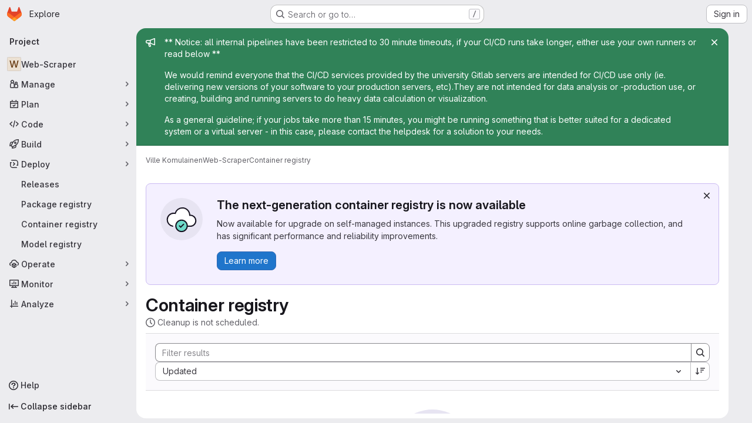

--- FILE ---
content_type: text/javascript; charset=utf-8
request_url: https://gitlab.utu.fi/assets/webpack/161446ae.a7bf558d.chunk.js
body_size: 5122
content:
(this.webpackJsonp=this.webpackJsonp||[]).push([["161446ae"],{"+23l":function(e,n,i){var t=i("iuDc"),a=i("eAmM"),r=i("uYOL"),o=Object.prototype.toString,c=a((function(e,n,i){null!=n&&"function"!=typeof n.toString&&(n=o.call(n)),e[n]=i}),t(r));e.exports=c},E64m:function(e,n){var i={kind:"Document",definitions:[{kind:"FragmentDefinition",name:{kind:"Name",value:"VulnerabilitySeveritiesCount"},typeCondition:{kind:"NamedType",name:{kind:"Name",value:"VulnerabilitySeveritiesCount"}},directives:[],selectionSet:{kind:"SelectionSet",selections:[{kind:"Field",name:{kind:"Name",value:"critical"},arguments:[],directives:[]},{kind:"Field",name:{kind:"Name",value:"high"},arguments:[],directives:[]},{kind:"Field",name:{kind:"Name",value:"info"},arguments:[],directives:[]},{kind:"Field",name:{kind:"Name",value:"low"},arguments:[],directives:[]},{kind:"Field",name:{kind:"Name",value:"medium"},arguments:[],directives:[]},{kind:"Field",name:{kind:"Name",value:"unknown"},arguments:[],directives:[]}]}}],loc:{start:0,end:124}};i.loc.source={body:"fragment VulnerabilitySeveritiesCount on VulnerabilitySeveritiesCount {\n  critical\n  high\n  info\n  low\n  medium\n  unknown\n}\n",name:"GraphQL request",locationOffset:{line:1,column:1}};var t={};function a(e,n){for(var i=0;i<e.definitions.length;i++){var t=e.definitions[i];if(t.name&&t.name.value==n)return t}}i.definitions.forEach((function(e){if(e.name){var n=new Set;!function e(n,i){if("FragmentSpread"===n.kind)i.add(n.name.value);else if("VariableDefinition"===n.kind){var t=n.type;"NamedType"===t.kind&&i.add(t.name.value)}n.selectionSet&&n.selectionSet.selections.forEach((function(n){e(n,i)})),n.variableDefinitions&&n.variableDefinitions.forEach((function(n){e(n,i)})),n.definitions&&n.definitions.forEach((function(n){e(n,i)}))}(e,n),t[e.name.value]=n}})),e.exports=i,e.exports.VulnerabilitySeveritiesCount=function(e,n){var i={kind:e.kind,definitions:[a(e,n)]};e.hasOwnProperty("loc")&&(i.loc=e.loc);var r=t[n]||new Set,o=new Set,c=new Set;for(r.forEach((function(e){c.add(e)}));c.size>0;){var l=c;c=new Set,l.forEach((function(e){o.has(e)||(o.add(e),(t[e]||new Set).forEach((function(e){c.add(e)})))}))}return o.forEach((function(n){var t=a(e,n);t&&i.definitions.push(t)})),i}(i,"VulnerabilitySeveritiesCount")},"FK+C":function(e,n,i){"use strict";i.d(n,"a",(function(){return a})),i.d(n,"b",(function(){return r})),i.d(n,"c",(function(){return o})),i.d(n,"k",(function(){return c})),i.d(n,"l",(function(){return l})),i.d(n,"i",(function(){return u})),i.d(n,"m",(function(){return s})),i.d(n,"j",(function(){return d})),i.d(n,"f",(function(){return f})),i.d(n,"g",(function(){return E})),i.d(n,"e",(function(){return v})),i.d(n,"h",(function(){return T})),i.d(n,"d",(function(){return p})),i.d(n,"n",(function(){return b})),i.d(n,"o",(function(){return g}));var t=i("+23l");const a="issue",r="merge_request",o={ARCHIVE:"ARCHIVE",TRACE:"TRACE",METADATA:"METADATA"},c="sast",l="sast_iac",u="dast",s="secret_detection",d="dependency_scanning",f="container_scanning",E="container_scanning_for_registry",v="cluster_image_scanning",T="coverage_fuzzing",p="api_fuzzing",b="SECRET_DETECTION",g={[c]:"SAST",[s]:b};i.n(t)()(g)},HbbT:function(e,n,i){var t={kind:"Document",definitions:[{kind:"OperationDefinition",operation:"query",name:{kind:"Name",value:"getProjectContainerScanning"},variableDefinitions:[{kind:"VariableDefinition",variable:{kind:"Variable",name:{kind:"Name",value:"fullPath"}},type:{kind:"NamedType",name:{kind:"Name",value:"ID"}},defaultValue:{kind:"StringValue",value:"",block:!1},directives:[]},{kind:"VariableDefinition",variable:{kind:"Variable",name:{kind:"Name",value:"securityConfigurationPath"}},type:{kind:"NonNullType",type:{kind:"NamedType",name:{kind:"Name",value:"String"}}},directives:[]},{kind:"VariableDefinition",variable:{kind:"Variable",name:{kind:"Name",value:"reportType"}},type:{kind:"ListType",type:{kind:"NonNullType",type:{kind:"NamedType",name:{kind:"Name",value:"VulnerabilityReportType"}}}},directives:[]},{kind:"VariableDefinition",variable:{kind:"Variable",name:{kind:"Name",value:"state"}},type:{kind:"ListType",type:{kind:"NonNullType",type:{kind:"NamedType",name:{kind:"Name",value:"VulnerabilityState"}}}},directives:[]},{kind:"VariableDefinition",variable:{kind:"Variable",name:{kind:"Name",value:"capped"}},type:{kind:"NamedType",name:{kind:"Name",value:"Boolean"}},defaultValue:{kind:"BooleanValue",value:!1},directives:[]}],directives:[],selectionSet:{kind:"SelectionSet",selections:[{kind:"Field",name:{kind:"Name",value:"project"},arguments:[{kind:"Argument",name:{kind:"Name",value:"fullPath"},value:{kind:"Variable",name:{kind:"Name",value:"fullPath"}}}],directives:[],selectionSet:{kind:"SelectionSet",selections:[{kind:"Field",name:{kind:"Name",value:"id"},arguments:[],directives:[]},{kind:"Field",name:{kind:"Name",value:"containerScanningForRegistry"},arguments:[{kind:"Argument",name:{kind:"Name",value:"securityConfigurationPath"},value:{kind:"Variable",name:{kind:"Name",value:"securityConfigurationPath"}}}],directives:[{kind:"Directive",name:{kind:"Name",value:"client"},arguments:[]}],selectionSet:{kind:"SelectionSet",selections:[{kind:"Field",name:{kind:"Name",value:"isEnabled"},arguments:[],directives:[]},{kind:"Field",name:{kind:"Name",value:"isVisible"},arguments:[],directives:[]}]}},{kind:"Field",name:{kind:"Name",value:"vulnerabilitySeveritiesCount"},arguments:[{kind:"Argument",name:{kind:"Name",value:"reportType"},value:{kind:"Variable",name:{kind:"Name",value:"reportType"}}},{kind:"Argument",name:{kind:"Name",value:"state"},value:{kind:"Variable",name:{kind:"Name",value:"state"}}},{kind:"Argument",name:{kind:"Name",value:"capped"},value:{kind:"Variable",name:{kind:"Name",value:"capped"}}}],directives:[],selectionSet:{kind:"SelectionSet",selections:[{kind:"FragmentSpread",name:{kind:"Name",value:"VulnerabilitySeveritiesCount"},directives:[]}]}}]}}]}}],loc:{start:0,end:616}};t.loc.source={body:'#import "ee/security_dashboard/graphql/fragments/vulnerability_severities_count.fragment.graphql"\n\nquery getProjectContainerScanning(\n  $fullPath: ID = ""\n  $securityConfigurationPath: String!\n  $reportType: [VulnerabilityReportType!]\n  $state: [VulnerabilityState!]\n  $capped: Boolean = false\n) {\n  project(fullPath: $fullPath) {\n    id\n    containerScanningForRegistry(securityConfigurationPath: $securityConfigurationPath) @client {\n      isEnabled\n      isVisible\n    }\n    vulnerabilitySeveritiesCount(reportType: $reportType, state: $state, capped: $capped) {\n      ...VulnerabilitySeveritiesCount\n    }\n  }\n}\n',name:"GraphQL request",locationOffset:{line:1,column:1}};var a={};t.definitions=t.definitions.concat(i("E64m").definitions.filter((function(e){if("FragmentDefinition"!==e.kind)return!0;var n=e.name.value;return!a[n]&&(a[n]=!0,!0)})));var r={};function o(e,n){for(var i=0;i<e.definitions.length;i++){var t=e.definitions[i];if(t.name&&t.name.value==n)return t}}t.definitions.forEach((function(e){if(e.name){var n=new Set;!function e(n,i){if("FragmentSpread"===n.kind)i.add(n.name.value);else if("VariableDefinition"===n.kind){var t=n.type;"NamedType"===t.kind&&i.add(t.name.value)}n.selectionSet&&n.selectionSet.selections.forEach((function(n){e(n,i)})),n.variableDefinitions&&n.variableDefinitions.forEach((function(n){e(n,i)})),n.definitions&&n.definitions.forEach((function(n){e(n,i)}))}(e,n),r[e.name.value]=n}})),e.exports=t,e.exports.getProjectContainerScanning=function(e,n){var i={kind:e.kind,definitions:[o(e,n)]};e.hasOwnProperty("loc")&&(i.loc=e.loc);var t=r[n]||new Set,a=new Set,c=new Set;for(t.forEach((function(e){c.add(e)}));c.size>0;){var l=c;c=new Set,l.forEach((function(e){a.has(e)||(a.add(e),(r[e]||new Set).forEach((function(e){c.add(e)})))}))}return a.forEach((function(n){var t=o(e,n);t&&i.definitions.push(t)})),i}(t,"getProjectContainerScanning")},Pjl5:function(e,n,i){var t=i("4cIi");e.exports=function(e,n,i,a){return t(e,(function(e,t,r){n(a,i(e),t,r)})),a}},c02q:function(e,n,i){"use strict";i.r(n);var t=i("o4PY"),a=i.n(t),r=i("d85j"),o=i("Q5rj"),c=i("yN/U"),l=i("Jx7q"),u=i("/lV4"),s=i("cV/q"),d=i("eIgA"),f=i("qLpH"),E=i("HbbT"),v=i.n(E);const{detected:T,confirmed:p}=d.v;var b={components:{GlIcon:r.a,GlSkeletonLoader:o.a,GlPopover:c.a,GlLink:l.a},inject:["config"],apollo:{containerScanningData:{query:v.a,variables(){return{fullPath:this.config.projectPath,securityConfigurationPath:this.config.securityConfigurationPath,reportType:s.i.CONTAINER_REGISTRY,state:[T.searchParamValue,p.searchParamValue]}},update(e){var n;return null!==(n=e.project.containerScanningForRegistry)&&void 0!==n?n:{isEnabled:!1,isVisible:!1}}}},computed:{isMetaVisible(){var e;return null===(e=this.containerScanningData)||void 0===e?void 0:e.isVisible},metaText(){var e;return null!==(e=this.containerScanningData)&&void 0!==e&&e.isEnabled?Object(u.i)("ContainerRegistry|Container scanning for registry: On"):Object(u.i)("ContainerRegistry|Container scanning for registry: Off")},popoverContainerId:()=>a()("container-scanning-metadata-popover-")},methods:{popoverTarget(){var e;return null===(e=this.$refs.shieldIcon)||void 0===e?void 0:e.$el}},containerScanningForRegistryHelpUrl:Object(f.a)("user/application_security/continuous_vulnerability_scanning/_index")},g=i("tBpV"),m=Object(g.a)(b,(function(){var e=this,n=e._self._c;return n("div",{staticClass:"gl-inline-flex gl-items-center"},[e.$apollo.queries.containerScanningData.loading?n("gl-skeleton-loader",{attrs:{lines:1}}):e._e(),e._v(" "),e.isMetaVisible?[n("div",{attrs:{id:e.popoverContainerId,"data-testid":"container-scanning-metadata"}},[n("gl-icon",{ref:"shieldIcon",staticClass:"gl-mr-3 gl-min-w-5",attrs:{name:"shield",variant:"subtle","aria-label":e.metaText,"data-testid":"container-scanning-shield-icon"}}),n("span",{staticClass:"gl-inline-flex"},[e._v(e._s(e.metaText))])],1),e._v(" "),n("gl-popover",{attrs:{"data-testid":"container-scanning-metadata-popover",target:e.popoverTarget,container:e.popoverContainerId,triggers:"hover focus click",placement:"bottom"}},[e._v("\n      "+e._s(e.s__("ContainerRegistry|Continuous container scanning runs in the registry when any image or database is updated."))+"\n      "),n("br"),e._v(" "),n("br"),e._v(" "),n("gl-link",{staticClass:"gl-font-bold",attrs:{href:e.$options.containerScanningForRegistryHelpUrl,target:"_blank"}},[e._v("\n        "+e._s(e.__("What is continuous container scanning?"))+"\n      ")])],1)]:e._e()],2)}),[],!1,null,null,null);n.default=m.exports},"cV/q":function(e,n,i){"use strict";i.d(n,"c",(function(){return o})),i.d(n,"e",(function(){return c})),i.d(n,"d",(function(){return u})),i.d(n,"f",(function(){return d})),i.d(n,"i",(function(){return f})),i.d(n,"b",(function(){return E})),i.d(n,"g",(function(){return v})),i.d(n,"h",(function(){return T})),i.d(n,"j",(function(){return p})),i.d(n,"a",(function(){return b}));i("3UXl"),i("iyoE");var t=i("/lV4"),a=i("eyPG"),r=i("FK+C");const o={CHECKBOX:{key:"checkbox",class:"checkbox"},DETECTED:{key:"detected",label:Object(t.i)("Vulnerability|Detected"),class:"detected",sortable:!0},STATUS:{key:"state",label:Object(t.i)("Vulnerability|Status"),class:"status"},SEVERITY:{key:"severity",label:Object(t.i)("Vulnerability|Severity"),class:"severity gl-text-nowrap",sortable:!0},DESCRIPTION:{key:"title",label:Object(t.a)("Description"),class:"description gl-break-all"},IDENTIFIER:{key:"identifier",label:Object(t.i)("Vulnerability|Identifier"),class:"identifier gl-break-all"},REPORT_TYPE:{key:"reportType",label:Object(t.i)("Reports|Report type"),class:"scanner"},CLUSTER:{key:"cluster",label:Object(t.i)("Vulnerability|Cluster"),thClass:"gl-w-3/20",class:"cluster gl-break-all"},ACTIVITY:{key:"activity",label:Object(t.i)("Vulnerability|Activity"),thAlignRight:!0,class:"activity"},IMAGE:{key:"imageAndTag",label:Object(t.i)("Vulnerability|Image and tag"),class:"gl-max-w-0 gl-break-all"}},c={STATUS:"STATUS",PIPELINE_STATUS:"PIPELINE_STATUS",SEVERITY:"SEVERITY",ACTIVITY:"ACTIVITY",IMAGE:"IMAGE",TOOL_VENDOR:"TOOL_VENDOR",REPORT_TYPE_SIMPLE:"REPORT_TYPE_SIMPLE",REPORT_TYPE_VENDOR:"REPORT_TYPE_VENDOR",TOOL_PIPELINE:"TOOL_PIPELINE",PROJECT:"PROJECT",CLUSTER:"CLUSTER",IDENTIFIER:"IDENTIFIER",SCANNER:"SCANNER",REACHABILITY:"REACHABILITY",VALIDITY_CHECK:"VALIDITY_CHECK"},l={START:[o.DETECTED,o.STATUS,o.SEVERITY,o.DESCRIPTION],END:[o.ACTIVITY]},u={DEVELOPMENT:[...l.START,o.IDENTIFIER,o.REPORT_TYPE,...l.END],OPERATIONAL:[...l.START,o.CLUSTER,...l.END],AGENT:[...l.START,...l.END],PIPELINE:[o.STATUS,o.SEVERITY,o.DESCRIPTION,o.IDENTIFIER,o.REPORT_TYPE,o.ACTIVITY],CONTAINER_REGISTRY:[...l.START,o.IDENTIFIER,o.IMAGE,...l.END]},s={START:[c.STATUS,c.SEVERITY],END:[c.ACTIVITY]},d={DEVELOPMENT_PROJECT:[...s.START,c.REPORT_TYPE_SIMPLE,c.SCANNER,c.IDENTIFIER,c.REACHABILITY,c.VALIDITY_CHECK,...s.END],DEVELOPMENT:[...s.START,c.REPORT_TYPE_SIMPLE,c.SCANNER,c.PROJECT,c.IDENTIFIER,c.REACHABILITY,c.VALIDITY_CHECK,...s.END],OPERATIONAL_PROJECT:[...s.START,c.CLUSTER,c.IMAGE,c.IDENTIFIER,c.REACHABILITY,c.VALIDITY_CHECK,...s.END],OPERATIONAL:[...s.START,c.PROJECT,c.REACHABILITY,c.VALIDITY_CHECK,...s.END],AGENT:[...s.START,c.IMAGE,...s.END],PIPELINE:[c.PIPELINE_STATUS,c.SEVERITY,c.TOOL_PIPELINE],CONTAINER_REGISTRY_PROJECT:[...s.START,c.IMAGE,...s.END]},f={DEVELOPMENT:Object.keys(a.u).map((function(e){return e.toUpperCase()})),OPERATIONAL:[r.e.toUpperCase()],CONTAINER_REGISTRY:Object.keys(a.q).map((function(e){return e.toUpperCase()}))},E={critical:"#8d1300",high:"#c91c00",medium:"#c17d10",low:"#d99530",info:"#428fdc",unknown:"#89888d",notFound:"#ececef",apiFuzzing:"#81ac41",containerScanning:"#e76e9a",coverageFuzzing:"#32c5d2",dast:"#d99530",dependencyScanning:"#006381",sast:"#b7c6ff",secretDetection:"#661e39",generic:"#4e65cd",clusterImageScanning:"#293b70"},v={IN_USE:Object(t.i)("Reachability|Yes"),NOT_FOUND:Object(t.i)("Reachability|Not found"),UNKNOWN:Object(t.i)("Reachability|Not available")},T={in_use:{color:E.critical,title:v.IN_USE},not_found:{color:E.notFound,title:v.NOT_FOUND},unknown:{color:E.info,title:v.UNKNOWN}},p={RESOLVE_SAST_VULNERABILITY:"RESOLVE_SAST_VULNERABILITY",SAST_FP_DETECTION:"SAST_FP_DETECTION"},b={[p.RESOLVE_SAST_VULNERABILITY]:{badgeText:Object(t.i)("Vulnerability|Duo Generating Fix"),tooltipText:Object(t.i)("Vulnerability|Duo is currently working to resolve this vulnerability")},[p.SAST_FP_DETECTION]:{badgeText:Object(t.i)("Vulnerability|Duo Verifying"),tooltipText:Object(t.i)("Vulnerability|Duo is determining if this is a false positive")}}},eAmM:function(e,n,i){var t=i("Pjl5");e.exports=function(e,n){return function(i,a){return t(i,e,n(a),{})}}},eyPG:function(e,n,i){"use strict";i.d(n,"e",(function(){return r})),i.d(n,"d",(function(){return o})),i.d(n,"b",(function(){return c})),i.d(n,"c",(function(){return l})),i.d(n,"D",(function(){return u})),i.d(n,"E",(function(){return s})),i.d(n,"H",(function(){return d})),i.d(n,"G",(function(){return f})),i.d(n,"F",(function(){return E})),i.d(n,"B",(function(){return v})),i.d(n,"C",(function(){return T})),i.d(n,"r",(function(){return p})),i.d(n,"s",(function(){return b})),i.d(n,"q",(function(){return g})),i.d(n,"t",(function(){return m})),i.d(n,"u",(function(){return y})),i.d(n,"p",(function(){return S})),i.d(n,"a",(function(){return I})),i.d(n,"f",(function(){return k})),i.d(n,"k",(function(){return N})),i.d(n,"l",(function(){return O})),i.d(n,"h",(function(){return R})),i.d(n,"i",(function(){return _})),i.d(n,"j",(function(){return C})),i.d(n,"g",(function(){return h})),i.d(n,"A",(function(){return A})),i.d(n,"z",(function(){return P})),i.d(n,"y",(function(){return V})),i.d(n,"x",(function(){return D})),i.d(n,"w",(function(){return j})),i.d(n,"v",(function(){return L})),i.d(n,"I",(function(){return w})),i.d(n,"n",(function(){return F})),i.d(n,"m",(function(){return Y})),i.d(n,"o",(function(){return U}));i("3UXl"),i("iyoE");var t=i("/lV4"),a=i("qLpH");const r="project",o="pipeline",c="group",l="instance",u="critical",s="high",d="unknown",f="medium",E="low",v={[u]:Object(t.i)("severity|Critical"),[s]:Object(t.i)("severity|High"),[f]:Object(t.i)("severity|Medium"),[E]:Object(t.i)("severity|Low"),info:Object(t.i)("severity|Info"),[d]:Object(t.i)("severity|Unknown")},T=Object.keys(v),p=(Object.keys(v).map((function(e){return e.toUpperCase()})),{api_fuzzing:Object(t.i)("ciReport|API Fuzzing"),container_scanning:Object(t.i)("ciReport|Container Scanning"),coverage_fuzzing:Object(t.i)("ciReport|Coverage Fuzzing"),dast:Object(t.i)("ciReport|DAST"),dependency_scanning:Object(t.i)("ciReport|Dependency Scanning"),sast:Object(t.i)("ciReport|SAST"),secret_detection:Object(t.i)("ciReport|Secret Detection")}),b=Object.keys(p),g={container_scanning_for_registry:Object(t.i)("ciReport|Container Scanning for Registry")},m={...p,cluster_image_scanning:Object(t.i)("ciReport|Cluster Image Scanning")},y={...p,generic:Object(t.i)("ciReport|Manually added")},S={...p,...m,...y},I="hide_pipelines_security_reports_summary_details",k=Object(a.a)("user/application_security/_index"),N=Object(a.a)("user/application_security/vulnerabilities/_index"),O=Object(a.a)("user/application_security/vulnerability_report/_index"),R=Object(a.a)("user/application_security/detect/security_configuration",{anchor:"with-the-ui"}),_=Object(a.a)("development/integrations/secure",{anchor:"report"}),C=Object(a.a)("user/application_security/detect/security_scanning_results"),h=Object(a.a)("user/application_security/security_dashboard/_index",{anchor:"project-security-dashboard"}),A="F",P="D",V="C",D="B",j="A",L=[{type:A,description:Object(t.a)("Projects with critical vulnerabilities"),warning:Object(t.a)("Critical vulnerabilities present"),severityLevels:[u]},{type:P,description:Object(t.a)("Projects with high or unknown vulnerabilities"),warning:Object(t.a)("High or unknown vulnerabilities present"),severityLevels:[s,d]},{type:V,description:Object(t.a)("Projects with medium vulnerabilities"),warning:Object(t.a)("Medium vulnerabilities present"),severityLevels:[f]},{type:D,description:Object(t.a)("Projects with low vulnerabilities"),warning:Object(t.a)("Low vulnerabilities present"),severityLevels:[E]},{type:j,description:Object(t.a)("Projects with no vulnerabilities and security scanning enabled"),warning:Object(t.a)("No vulnerabilities present"),severityLevels:[]}],w="VulnerabilityDetailCodeFlows",F=Object(t.i)("SecurityReports|Chart is still loading. Please try again after all data has loaded."),Y=Object(t.i)("SecurityReports|Chart failed to initialize. Please refresh the page and try again."),U="finding-modal-error-container"}}]);
//# sourceMappingURL=161446ae.a7bf558d.chunk.js.map

--- FILE ---
content_type: text/javascript; charset=utf-8
request_url: https://gitlab.utu.fi/assets/webpack/df0dd1cb.20cce3dc.chunk.js
body_size: 5248
content:
(this.webpackJsonp=this.webpackJsonp||[]).push([["df0dd1cb"],{"+23l":function(e,n,i){var t=i("iuDc"),r=i("eAmM"),a=i("uYOL"),o=Object.prototype.toString,c=r((function(e,n,i){null!=n&&"function"!=typeof n.toString&&(n=o.call(n)),e[n]=i}),t(a));e.exports=c},E64m:function(e,n){var i={kind:"Document",definitions:[{kind:"FragmentDefinition",name:{kind:"Name",value:"VulnerabilitySeveritiesCount"},typeCondition:{kind:"NamedType",name:{kind:"Name",value:"VulnerabilitySeveritiesCount"}},directives:[],selectionSet:{kind:"SelectionSet",selections:[{kind:"Field",name:{kind:"Name",value:"critical"},arguments:[],directives:[]},{kind:"Field",name:{kind:"Name",value:"high"},arguments:[],directives:[]},{kind:"Field",name:{kind:"Name",value:"info"},arguments:[],directives:[]},{kind:"Field",name:{kind:"Name",value:"low"},arguments:[],directives:[]},{kind:"Field",name:{kind:"Name",value:"medium"},arguments:[],directives:[]},{kind:"Field",name:{kind:"Name",value:"unknown"},arguments:[],directives:[]}]}}],loc:{start:0,end:124}};i.loc.source={body:"fragment VulnerabilitySeveritiesCount on VulnerabilitySeveritiesCount {\n  critical\n  high\n  info\n  low\n  medium\n  unknown\n}\n",name:"GraphQL request",locationOffset:{line:1,column:1}};var t={};function r(e,n){for(var i=0;i<e.definitions.length;i++){var t=e.definitions[i];if(t.name&&t.name.value==n)return t}}i.definitions.forEach((function(e){if(e.name){var n=new Set;!function e(n,i){if("FragmentSpread"===n.kind)i.add(n.name.value);else if("VariableDefinition"===n.kind){var t=n.type;"NamedType"===t.kind&&i.add(t.name.value)}n.selectionSet&&n.selectionSet.selections.forEach((function(n){e(n,i)})),n.variableDefinitions&&n.variableDefinitions.forEach((function(n){e(n,i)})),n.definitions&&n.definitions.forEach((function(n){e(n,i)}))}(e,n),t[e.name.value]=n}})),e.exports=i,e.exports.VulnerabilitySeveritiesCount=function(e,n){var i={kind:e.kind,definitions:[r(e,n)]};e.hasOwnProperty("loc")&&(i.loc=e.loc);var a=t[n]||new Set,o=new Set,c=new Set;for(a.forEach((function(e){c.add(e)}));c.size>0;){var u=c;c=new Set,u.forEach((function(e){o.has(e)||(o.add(e),(t[e]||new Set).forEach((function(e){c.add(e)})))}))}return o.forEach((function(n){var t=r(e,n);t&&i.definitions.push(t)})),i}(i,"VulnerabilitySeveritiesCount")},"FK+C":function(e,n,i){"use strict";i.d(n,"a",(function(){return r})),i.d(n,"b",(function(){return a})),i.d(n,"c",(function(){return o})),i.d(n,"k",(function(){return c})),i.d(n,"l",(function(){return u})),i.d(n,"i",(function(){return l})),i.d(n,"m",(function(){return s})),i.d(n,"j",(function(){return d})),i.d(n,"f",(function(){return f})),i.d(n,"g",(function(){return v})),i.d(n,"e",(function(){return E})),i.d(n,"h",(function(){return T})),i.d(n,"d",(function(){return p})),i.d(n,"n",(function(){return b})),i.d(n,"o",(function(){return y}));var t=i("+23l");const r="issue",a="merge_request",o={ARCHIVE:"ARCHIVE",TRACE:"TRACE",METADATA:"METADATA"},c="sast",u="sast_iac",l="dast",s="secret_detection",d="dependency_scanning",f="container_scanning",v="container_scanning_for_registry",E="cluster_image_scanning",T="coverage_fuzzing",p="api_fuzzing",b="SECRET_DETECTION",y={[c]:"SAST",[s]:b};i.n(t)()(y)},HbbT:function(e,n,i){var t={kind:"Document",definitions:[{kind:"OperationDefinition",operation:"query",name:{kind:"Name",value:"getProjectContainerScanning"},variableDefinitions:[{kind:"VariableDefinition",variable:{kind:"Variable",name:{kind:"Name",value:"fullPath"}},type:{kind:"NamedType",name:{kind:"Name",value:"ID"}},defaultValue:{kind:"StringValue",value:"",block:!1},directives:[]},{kind:"VariableDefinition",variable:{kind:"Variable",name:{kind:"Name",value:"securityConfigurationPath"}},type:{kind:"NonNullType",type:{kind:"NamedType",name:{kind:"Name",value:"String"}}},directives:[]},{kind:"VariableDefinition",variable:{kind:"Variable",name:{kind:"Name",value:"reportType"}},type:{kind:"ListType",type:{kind:"NonNullType",type:{kind:"NamedType",name:{kind:"Name",value:"VulnerabilityReportType"}}}},directives:[]},{kind:"VariableDefinition",variable:{kind:"Variable",name:{kind:"Name",value:"state"}},type:{kind:"ListType",type:{kind:"NonNullType",type:{kind:"NamedType",name:{kind:"Name",value:"VulnerabilityState"}}}},directives:[]},{kind:"VariableDefinition",variable:{kind:"Variable",name:{kind:"Name",value:"capped"}},type:{kind:"NamedType",name:{kind:"Name",value:"Boolean"}},defaultValue:{kind:"BooleanValue",value:!1},directives:[]}],directives:[],selectionSet:{kind:"SelectionSet",selections:[{kind:"Field",name:{kind:"Name",value:"project"},arguments:[{kind:"Argument",name:{kind:"Name",value:"fullPath"},value:{kind:"Variable",name:{kind:"Name",value:"fullPath"}}}],directives:[],selectionSet:{kind:"SelectionSet",selections:[{kind:"Field",name:{kind:"Name",value:"id"},arguments:[],directives:[]},{kind:"Field",name:{kind:"Name",value:"containerScanningForRegistry"},arguments:[{kind:"Argument",name:{kind:"Name",value:"securityConfigurationPath"},value:{kind:"Variable",name:{kind:"Name",value:"securityConfigurationPath"}}}],directives:[{kind:"Directive",name:{kind:"Name",value:"client"},arguments:[]}],selectionSet:{kind:"SelectionSet",selections:[{kind:"Field",name:{kind:"Name",value:"isEnabled"},arguments:[],directives:[]},{kind:"Field",name:{kind:"Name",value:"isVisible"},arguments:[],directives:[]}]}},{kind:"Field",name:{kind:"Name",value:"vulnerabilitySeveritiesCount"},arguments:[{kind:"Argument",name:{kind:"Name",value:"reportType"},value:{kind:"Variable",name:{kind:"Name",value:"reportType"}}},{kind:"Argument",name:{kind:"Name",value:"state"},value:{kind:"Variable",name:{kind:"Name",value:"state"}}},{kind:"Argument",name:{kind:"Name",value:"capped"},value:{kind:"Variable",name:{kind:"Name",value:"capped"}}}],directives:[],selectionSet:{kind:"SelectionSet",selections:[{kind:"FragmentSpread",name:{kind:"Name",value:"VulnerabilitySeveritiesCount"},directives:[]}]}}]}}]}}],loc:{start:0,end:616}};t.loc.source={body:'#import "ee/security_dashboard/graphql/fragments/vulnerability_severities_count.fragment.graphql"\n\nquery getProjectContainerScanning(\n  $fullPath: ID = ""\n  $securityConfigurationPath: String!\n  $reportType: [VulnerabilityReportType!]\n  $state: [VulnerabilityState!]\n  $capped: Boolean = false\n) {\n  project(fullPath: $fullPath) {\n    id\n    containerScanningForRegistry(securityConfigurationPath: $securityConfigurationPath) @client {\n      isEnabled\n      isVisible\n    }\n    vulnerabilitySeveritiesCount(reportType: $reportType, state: $state, capped: $capped) {\n      ...VulnerabilitySeveritiesCount\n    }\n  }\n}\n',name:"GraphQL request",locationOffset:{line:1,column:1}};var r={};t.definitions=t.definitions.concat(i("E64m").definitions.filter((function(e){if("FragmentDefinition"!==e.kind)return!0;var n=e.name.value;return!r[n]&&(r[n]=!0,!0)})));var a={};function o(e,n){for(var i=0;i<e.definitions.length;i++){var t=e.definitions[i];if(t.name&&t.name.value==n)return t}}t.definitions.forEach((function(e){if(e.name){var n=new Set;!function e(n,i){if("FragmentSpread"===n.kind)i.add(n.name.value);else if("VariableDefinition"===n.kind){var t=n.type;"NamedType"===t.kind&&i.add(t.name.value)}n.selectionSet&&n.selectionSet.selections.forEach((function(n){e(n,i)})),n.variableDefinitions&&n.variableDefinitions.forEach((function(n){e(n,i)})),n.definitions&&n.definitions.forEach((function(n){e(n,i)}))}(e,n),a[e.name.value]=n}})),e.exports=t,e.exports.getProjectContainerScanning=function(e,n){var i={kind:e.kind,definitions:[o(e,n)]};e.hasOwnProperty("loc")&&(i.loc=e.loc);var t=a[n]||new Set,r=new Set,c=new Set;for(t.forEach((function(e){c.add(e)}));c.size>0;){var u=c;c=new Set,u.forEach((function(e){r.has(e)||(r.add(e),(a[e]||new Set).forEach((function(e){c.add(e)})))}))}return r.forEach((function(n){var t=o(e,n);t&&i.definitions.push(t)})),i}(t,"getProjectContainerScanning")},Pjl5:function(e,n,i){var t=i("4cIi");e.exports=function(e,n,i,r){return t(e,(function(e,t,a){n(r,i(e),t,a)})),r}},"cV/q":function(e,n,i){"use strict";i.d(n,"c",(function(){return o})),i.d(n,"e",(function(){return c})),i.d(n,"d",(function(){return l})),i.d(n,"f",(function(){return d})),i.d(n,"i",(function(){return f})),i.d(n,"b",(function(){return v})),i.d(n,"g",(function(){return E})),i.d(n,"h",(function(){return T})),i.d(n,"j",(function(){return p})),i.d(n,"a",(function(){return b}));i("3UXl"),i("iyoE");var t=i("/lV4"),r=i("eyPG"),a=i("FK+C");const o={CHECKBOX:{key:"checkbox",class:"checkbox"},DETECTED:{key:"detected",label:Object(t.i)("Vulnerability|Detected"),class:"detected",sortable:!0},STATUS:{key:"state",label:Object(t.i)("Vulnerability|Status"),class:"status"},SEVERITY:{key:"severity",label:Object(t.i)("Vulnerability|Severity"),class:"severity gl-text-nowrap",sortable:!0},DESCRIPTION:{key:"title",label:Object(t.a)("Description"),class:"description gl-break-all"},IDENTIFIER:{key:"identifier",label:Object(t.i)("Vulnerability|Identifier"),class:"identifier gl-break-all"},REPORT_TYPE:{key:"reportType",label:Object(t.i)("Reports|Report type"),class:"scanner"},CLUSTER:{key:"cluster",label:Object(t.i)("Vulnerability|Cluster"),thClass:"gl-w-3/20",class:"cluster gl-break-all"},ACTIVITY:{key:"activity",label:Object(t.i)("Vulnerability|Activity"),thAlignRight:!0,class:"activity"},IMAGE:{key:"imageAndTag",label:Object(t.i)("Vulnerability|Image and tag"),class:"gl-max-w-0 gl-break-all"}},c={STATUS:"STATUS",PIPELINE_STATUS:"PIPELINE_STATUS",SEVERITY:"SEVERITY",ACTIVITY:"ACTIVITY",IMAGE:"IMAGE",TOOL_VENDOR:"TOOL_VENDOR",REPORT_TYPE_SIMPLE:"REPORT_TYPE_SIMPLE",REPORT_TYPE_VENDOR:"REPORT_TYPE_VENDOR",TOOL_PIPELINE:"TOOL_PIPELINE",PROJECT:"PROJECT",CLUSTER:"CLUSTER",IDENTIFIER:"IDENTIFIER",SCANNER:"SCANNER",REACHABILITY:"REACHABILITY",VALIDITY_CHECK:"VALIDITY_CHECK"},u={START:[o.DETECTED,o.STATUS,o.SEVERITY,o.DESCRIPTION],END:[o.ACTIVITY]},l={DEVELOPMENT:[...u.START,o.IDENTIFIER,o.REPORT_TYPE,...u.END],OPERATIONAL:[...u.START,o.CLUSTER,...u.END],AGENT:[...u.START,...u.END],PIPELINE:[o.STATUS,o.SEVERITY,o.DESCRIPTION,o.IDENTIFIER,o.REPORT_TYPE,o.ACTIVITY],CONTAINER_REGISTRY:[...u.START,o.IDENTIFIER,o.IMAGE,...u.END]},s={START:[c.STATUS,c.SEVERITY],END:[c.ACTIVITY]},d={DEVELOPMENT_PROJECT:[...s.START,c.REPORT_TYPE_SIMPLE,c.SCANNER,c.IDENTIFIER,c.REACHABILITY,c.VALIDITY_CHECK,...s.END],DEVELOPMENT:[...s.START,c.REPORT_TYPE_SIMPLE,c.SCANNER,c.PROJECT,c.IDENTIFIER,c.REACHABILITY,c.VALIDITY_CHECK,...s.END],OPERATIONAL_PROJECT:[...s.START,c.CLUSTER,c.IMAGE,c.IDENTIFIER,c.REACHABILITY,c.VALIDITY_CHECK,...s.END],OPERATIONAL:[...s.START,c.PROJECT,c.REACHABILITY,c.VALIDITY_CHECK,...s.END],AGENT:[...s.START,c.IMAGE,...s.END],PIPELINE:[c.PIPELINE_STATUS,c.SEVERITY,c.TOOL_PIPELINE],CONTAINER_REGISTRY_PROJECT:[...s.START,c.IMAGE,...s.END]},f={DEVELOPMENT:Object.keys(r.u).map((function(e){return e.toUpperCase()})),OPERATIONAL:[a.e.toUpperCase()],CONTAINER_REGISTRY:Object.keys(r.q).map((function(e){return e.toUpperCase()}))},v={critical:"#8d1300",high:"#c91c00",medium:"#c17d10",low:"#d99530",info:"#428fdc",unknown:"#89888d",notFound:"#ececef",apiFuzzing:"#81ac41",containerScanning:"#e76e9a",coverageFuzzing:"#32c5d2",dast:"#d99530",dependencyScanning:"#006381",sast:"#b7c6ff",secretDetection:"#661e39",generic:"#4e65cd",clusterImageScanning:"#293b70"},E={IN_USE:Object(t.i)("Reachability|Yes"),NOT_FOUND:Object(t.i)("Reachability|Not found"),UNKNOWN:Object(t.i)("Reachability|Not available")},T={in_use:{color:v.critical,title:E.IN_USE},not_found:{color:v.notFound,title:E.NOT_FOUND},unknown:{color:v.info,title:E.UNKNOWN}},p={RESOLVE_SAST_VULNERABILITY:"RESOLVE_SAST_VULNERABILITY",SAST_FP_DETECTION:"SAST_FP_DETECTION"},b={[p.RESOLVE_SAST_VULNERABILITY]:{badgeText:Object(t.i)("Vulnerability|Duo Generating Fix"),tooltipText:Object(t.i)("Vulnerability|Duo is currently working to resolve this vulnerability")},[p.SAST_FP_DETECTION]:{badgeText:Object(t.i)("Vulnerability|Duo Verifying"),tooltipText:Object(t.i)("Vulnerability|Duo is determining if this is a false positive")}}},eAmM:function(e,n,i){var t=i("Pjl5");e.exports=function(e,n){return function(i,r){return t(i,e,n(r),{})}}},eyPG:function(e,n,i){"use strict";i.d(n,"e",(function(){return a})),i.d(n,"d",(function(){return o})),i.d(n,"b",(function(){return c})),i.d(n,"c",(function(){return u})),i.d(n,"D",(function(){return l})),i.d(n,"E",(function(){return s})),i.d(n,"H",(function(){return d})),i.d(n,"G",(function(){return f})),i.d(n,"F",(function(){return v})),i.d(n,"B",(function(){return E})),i.d(n,"C",(function(){return T})),i.d(n,"r",(function(){return p})),i.d(n,"s",(function(){return b})),i.d(n,"q",(function(){return y})),i.d(n,"t",(function(){return g})),i.d(n,"u",(function(){return m})),i.d(n,"p",(function(){return S})),i.d(n,"a",(function(){return k})),i.d(n,"f",(function(){return I})),i.d(n,"k",(function(){return h})),i.d(n,"l",(function(){return N})),i.d(n,"h",(function(){return O})),i.d(n,"i",(function(){return R})),i.d(n,"j",(function(){return _})),i.d(n,"g",(function(){return C})),i.d(n,"A",(function(){return A})),i.d(n,"z",(function(){return P})),i.d(n,"y",(function(){return V})),i.d(n,"x",(function(){return j})),i.d(n,"w",(function(){return D})),i.d(n,"v",(function(){return L})),i.d(n,"I",(function(){return w})),i.d(n,"n",(function(){return F})),i.d(n,"m",(function(){return Y})),i.d(n,"o",(function(){return U}));i("3UXl"),i("iyoE");var t=i("/lV4"),r=i("qLpH");const a="project",o="pipeline",c="group",u="instance",l="critical",s="high",d="unknown",f="medium",v="low",E={[l]:Object(t.i)("severity|Critical"),[s]:Object(t.i)("severity|High"),[f]:Object(t.i)("severity|Medium"),[v]:Object(t.i)("severity|Low"),info:Object(t.i)("severity|Info"),[d]:Object(t.i)("severity|Unknown")},T=Object.keys(E),p=(Object.keys(E).map((function(e){return e.toUpperCase()})),{api_fuzzing:Object(t.i)("ciReport|API Fuzzing"),container_scanning:Object(t.i)("ciReport|Container Scanning"),coverage_fuzzing:Object(t.i)("ciReport|Coverage Fuzzing"),dast:Object(t.i)("ciReport|DAST"),dependency_scanning:Object(t.i)("ciReport|Dependency Scanning"),sast:Object(t.i)("ciReport|SAST"),secret_detection:Object(t.i)("ciReport|Secret Detection")}),b=Object.keys(p),y={container_scanning_for_registry:Object(t.i)("ciReport|Container Scanning for Registry")},g={...p,cluster_image_scanning:Object(t.i)("ciReport|Cluster Image Scanning")},m={...p,generic:Object(t.i)("ciReport|Manually added")},S={...p,...g,...m},k="hide_pipelines_security_reports_summary_details",I=Object(r.a)("user/application_security/_index"),h=Object(r.a)("user/application_security/vulnerabilities/_index"),N=Object(r.a)("user/application_security/vulnerability_report/_index"),O=Object(r.a)("user/application_security/detect/security_configuration",{anchor:"with-the-ui"}),R=Object(r.a)("development/integrations/secure",{anchor:"report"}),_=Object(r.a)("user/application_security/detect/security_scanning_results"),C=Object(r.a)("user/application_security/security_dashboard/_index",{anchor:"project-security-dashboard"}),A="F",P="D",V="C",j="B",D="A",L=[{type:A,description:Object(t.a)("Projects with critical vulnerabilities"),warning:Object(t.a)("Critical vulnerabilities present"),severityLevels:[l]},{type:P,description:Object(t.a)("Projects with high or unknown vulnerabilities"),warning:Object(t.a)("High or unknown vulnerabilities present"),severityLevels:[s,d]},{type:V,description:Object(t.a)("Projects with medium vulnerabilities"),warning:Object(t.a)("Medium vulnerabilities present"),severityLevels:[f]},{type:j,description:Object(t.a)("Projects with low vulnerabilities"),warning:Object(t.a)("Low vulnerabilities present"),severityLevels:[v]},{type:D,description:Object(t.a)("Projects with no vulnerabilities and security scanning enabled"),warning:Object(t.a)("No vulnerabilities present"),severityLevels:[]}],w="VulnerabilityDetailCodeFlows",F=Object(t.i)("SecurityReports|Chart is still loading. Please try again after all data has loaded."),Y=Object(t.i)("SecurityReports|Chart failed to initialize. Please refresh the page and try again."),U="finding-modal-error-container"},vVDb:function(e,n,i){"use strict";i.r(n);i("ZzK0"),i("z6RN"),i("BzOf");var t=i("Q5rj"),r=i("dIEn"),a=i("d85j"),o=i("Jx7q"),c=i("HbbT"),u=i.n(c),l=i("cV/q"),s=i("eIgA"),d=i("5v28"),f=i("/lV4"),v=i("7F3p");const{detected:E,confirmed:T}=s.v;var p={components:{GlSkeletonLoader:t.a,GlSprintf:r.a,GlIcon:a.a,GlLink:o.a},inject:["config"],data:()=>({project:{}}),i18n:{highlights:Object(f.i)("ciReport|%{criticalStart}critical%{criticalEnd}, %{highStart}high%{highEnd} and %{otherStart}other%{otherEnd} vulnerabilities detected."),latestTagsOnly:Object(f.i)("ciReport|Runs against latest tags only"),viewVulnerabilities:Object(f.i)("ciReport|View vulnerabilities")},computed:{isEnabled(){var e,n;return(null===(e=this.project)||void 0===e?void 0:e.containerScanningForRegistry.isEnabled)&&(null===(n=this.project)||void 0===n?void 0:n.containerScanningForRegistry.isVisible)},isLoadingCounts(){return this.$apollo.queries.project.loading},vulnerabilityCounts(){var e;return(null===(e=this.project)||void 0===e?void 0:e.vulnerabilitySeveritiesCount)||{}},criticalSeverity(){return this.formattedCounts(this.vulnerabilityCounts[s.d])},highSeverity(){return this.formattedCounts(this.vulnerabilityCounts[s.h])},otherSeverity(){var e=this;let n=0;return[s.k,s.j,s.i,s.t].forEach((function(i){const t=e.vulnerabilityCounts[i];t&&(n+=t)})),this.formattedCounts(n)}},apollo:{project:{query:u.a,errorPolicy:d.b,variables(){return{fullPath:this.config.projectPath,securityConfigurationPath:this.config.securityConfigurationPath,reportType:l.i.CONTAINER_REGISTRY,state:[E.searchParamValue,T.searchParamValue],capped:!0}},update:e=>e.project,error(e){v.b(e)}}},methods:{formattedCounts:e=>e>s.p?Object(f.j)(Object(f.i)("SecurityReports|%{count}+"),{count:s.p}):e}},b=i("tBpV"),y=Object(b.a)(p,(function(){var e=this,n=e._self._c;return n("div",[e.isLoadingCounts?n("gl-skeleton-loader",{attrs:{"equal-width-lines":!0,lines:3}}):e.isEnabled?n("div",{staticClass:"gl-border gl-my-6 gl-p-5 gl-text-base"},[n("div",{attrs:{"data-testid":"counts"}},[n("gl-sprintf",{attrs:{message:e.$options.i18n.highlights},scopedSlots:e._u([{key:"critical",fn:function({content:i}){return[n("strong",{staticClass:"gl-text-red-800"},[e._v(e._s(e.criticalSeverity)+" "+e._s(i))])]}},{key:"high",fn:function({content:i}){return[n("strong",{staticClass:"gl-text-red-600"},[e._v(e._s(e.highSeverity)+" "+e._s(i))])]}},{key:"other",fn:function({content:i}){return[n("strong",[e._v(e._s(e.otherSeverity)+" "+e._s(i))])]}}])}),e._v(" "),n("gl-link",{attrs:{href:e.config.vulnerabilityReportPath}},[e._v(e._s(e.$options.i18n.viewVulnerabilities))])],1),e._v(" "),n("div",{staticClass:"gl-pt-2 gl-text-subtle"},[n("gl-icon",{attrs:{name:"information-o",variant:"info"}}),e._v("\n      "+e._s(e.$options.i18n.latestTagsOnly)+"\n    ")],1)]):e._e()],1)}),[],!1,null,null,null);n.default=y.exports}}]);
//# sourceMappingURL=df0dd1cb.20cce3dc.chunk.js.map

--- FILE ---
content_type: image/svg+xml
request_url: https://gitlab.utu.fi/assets/webpack/cloud-check-sm.1186dbbd.svg
body_size: 530
content:
<svg width="72" height="72" fill="none" viewBox="0 0 72 72" xmlns="http://www.w3.org/2000/svg"><rect width="72" height="72" rx="36" fill="var(--gl-illustration-base-fill-color, #e7e4f2ff)"/><path d="M49.889 29.361v.057a9.375 9.375 0 111.389 18.686v.007H22.806c-6.137 0-11.112-4.974-11.112-11.111 0-6.137 4.975-11.111 11.112-11.111.857 0 1.692.097 2.494.281 1.41-5.358 6.288-9.309 12.089-9.309 6.903 0 12.5 5.597 12.5 12.5z" fill="var(--gl-illustration-fill-color-default, #ffffff)"/><path d="M28.361 48.111h22.917v-.006a9.375 9.375 0 10-1.39-18.687v-.057c0-6.903-5.596-12.5-12.5-12.5-5.8 0-10.678 3.951-12.088 9.309a11.147 11.147 0 00-2.494-.281c-6.137 0-11.112 4.974-11.112 11.111 0 5.425 3.888 9.941 9.029 10.916" stroke="var(--gl-illustration-stroke-color-default, #171321ff)" stroke-width="var(--gl-illustration-stroke-width-default, 2)" stroke-linecap="square"/><g stroke="var(--gl-illustration-stroke-color-default, #171321ff)" stroke-width="var(--gl-illustration-stroke-width-default, 2)" stroke-linecap="square"><circle cx="36" cy="47.417" fill="var(--gl-illustration-status-fill-color-success, #6fdac9ff)" r="9.722"/><path d="M32.667 47.671l1.96 1.968 4.706-4.722"/></g></svg>

--- FILE ---
content_type: text/javascript; charset=utf-8
request_url: https://gitlab.utu.fi/assets/webpack/commons-pages.groups.registry.repositories-pages.projects.registry.repositories.6ec916fb.chunk.js
body_size: 20995
content:
(this.webpackJsonp=this.webpackJsonp||[]).push([["commons-pages.groups.registry.repositories-pages.projects.registry.repositories"],{"2V+l":function(e,t,i){"use strict";i("B++/"),i("z6RN"),i("47t/"),i("v2fZ");var n={components:{GlBreadcrumb:i("m0YE").a},props:{staticBreadcrumbs:{type:Array,required:!0}},computed:{rootRoute(){return this.$router.options.routes.find((function(e){return e.meta.root}))},detailsRoute(){return this.$router.options.routes.find((function(e){return"details"===e.name}))},isRootRoute(){return this.$route.name===this.rootRoute.name},detailsRouteName(){var e,t,i;return(null===(e=this.detailsRoute.meta)||void 0===e?void 0:e.nameGenerator())||(null!==(t=null===(i=this.$route.params)||void 0===i?void 0:i.id)&&void 0!==t?t:"")},allCrumbs(){const e=[...this.staticBreadcrumbs,{text:this.rootRoute.meta.nameGenerator(),to:this.rootRoute.path}];return this.isRootRoute||e.push({text:this.detailsRouteName,to:{name:this.detailsRoute.name,params:this.$route.params}}),e}}},a=i("tBpV"),r=Object(a.a)(n,(function(){return(0,this._self._c)("gl-breadcrumb",{attrs:{items:this.allCrumbs}})}),[],!1,null,null,null);t.a=r.exports},"5wtN":function(e,t){var i={kind:"Document",definitions:[{kind:"FragmentDefinition",name:{kind:"Name",value:"PageInfo"},typeCondition:{kind:"NamedType",name:{kind:"Name",value:"PageInfo"}},directives:[],selectionSet:{kind:"SelectionSet",selections:[{kind:"Field",name:{kind:"Name",value:"hasNextPage"},arguments:[],directives:[]},{kind:"Field",name:{kind:"Name",value:"hasPreviousPage"},arguments:[],directives:[]},{kind:"Field",name:{kind:"Name",value:"startCursor"},arguments:[],directives:[]},{kind:"Field",name:{kind:"Name",value:"endCursor"},arguments:[],directives:[]}]}}],loc:{start:0,end:92}};i.loc.source={body:"fragment PageInfo on PageInfo {\n  hasNextPage\n  hasPreviousPage\n  startCursor\n  endCursor\n}\n",name:"GraphQL request",locationOffset:{line:1,column:1}};var n={};function a(e,t){for(var i=0;i<e.definitions.length;i++){var n=e.definitions[i];if(n.name&&n.name.value==t)return n}}i.definitions.forEach((function(e){if(e.name){var t=new Set;!function e(t,i){if("FragmentSpread"===t.kind)i.add(t.name.value);else if("VariableDefinition"===t.kind){var n=t.type;"NamedType"===n.kind&&i.add(n.name.value)}t.selectionSet&&t.selectionSet.selections.forEach((function(t){e(t,i)})),t.variableDefinitions&&t.variableDefinitions.forEach((function(t){e(t,i)})),t.definitions&&t.definitions.forEach((function(t){e(t,i)}))}(e,t),n[e.name.value]=t}})),e.exports=i,e.exports.PageInfo=function(e,t){var i={kind:e.kind,definitions:[a(e,t)]};e.hasOwnProperty("loc")&&(i.loc=e.loc);var r=n[t]||new Set,o=new Set,s=new Set;for(r.forEach((function(e){s.add(e)}));s.size>0;){var l=s;s=new Set,l.forEach((function(e){o.has(e)||(o.add(e),(n[e]||new Set).forEach((function(e){s.add(e)})))}))}return o.forEach((function(t){var n=a(e,t);n&&i.definitions.push(n)})),i}(i,"PageInfo")},"7wUi":function(e,t,i){"use strict";i("byxs");var n=i("ewH8"),a=i("NmEs"),r=i("Knu6"),o=i("0KyK"),s=i("2V+l"),l=i("lBdL"),d=i("GiFX"),u=i("NnaV"),c=i("5v28");n.default.use(d.b);const m={cacheConfig:{typePolicies:{ContainerRepositoryDetails:{fields:{tags:{keyArgs:["id","name","sort"],merge:function(e,t){return t||e}}}}}}};new d.b({defaultClient:Object(c.d)({},m)});var g=i("2ibD"),p=i("QwBj"),f=i("7F3p");n.default.use(d.b);let v;const k=new d.b({defaultClient:Object(c.d)({},{cacheConfig:{typePolicies:{...m.cacheConfig.typePolicies,Project:{fields:{containerScanningForRegistry:{read:(e,{variables:t})=>(v||(v=Object(u.c)({__typename:"LocalContainerScanningForRegistry",isEnabled:!1,isVisible:!1}),g.a.get(t.securityConfigurationPath).then((function({data:e}){v({__typename:"LocalContainerScanningForRegistry",isEnabled:e.container_scanning_for_registry_enabled,isVisible:!0})})).catch((function(e){var t;return(null===(t=e.response)||void 0===t?void 0:t.status)===p.d?v({__typename:"LocalContainerScanningForRegistry",isEnabled:!1,isVisible:!1}):f.b(e)}))),v())}}}}}})});var h=i("tBpV"),y=Object(h.a)({},(function(){var e=this._self._c;return e("div",[e("router-view",{ref:"router-view"})],1)}),[],!1,null,null,null).exports,b=i("lRsd"),_=i("twNY"),N=i("l85A"),S=i("Q5rj"),T=i("jlnU"),C=i("3twG"),E=i("ygVz"),D=i("qLpH"),R=i("b9Gi"),P=i("bb8N"),O=i.n(P),A=i("qXQb"),I=i.n(A),x={props:{id:{type:String,required:!1,default:null},useUpdateFn:{type:Boolean,required:!1,default:!1}},methods:{updateImageStatus(e,{data:{destroyContainerRepository:t}}){const i={id:this.id,first:_.R},n=e.readQuery({query:I.a,variables:i}),a=Object(R.b)(n,(function(e){e.containerRepository.status=t.containerRepository.status}));e.writeQuery({query:I.a,variables:i,data:a})},doDelete(){var e=this;return this.$emit("start"),this.$apollo.mutate({mutation:O.a,variables:{id:this.id},update:this.useUpdateFn?this.updateImageStatus:void 0}).then((function({data:t}){var i,n;null!=t&&null!==(i=t.destroyContainerRepository)&&void 0!==i&&i.errors[0]?e.$emit("error",null==t||null===(n=t.destroyContainerRepository)||void 0===n?void 0:n.errors):e.$emit("success")})).catch((function(t){e.$emit("error",[t])})).finally((function(){e.$emit("end")}))}},render(){var e;return null!==(e=this.$scopedSlots)&&void 0!==e&&e.default?this.$scopedSlots.default({doDelete:this.doDelete}):null}},w=Object(h.a)(x,void 0,void 0,!1,null,null,null).exports,j=i("dIEn"),F=i("lCTV"),L=i("Jx7q"),$={components:{GlSprintf:j.a,GlAlert:F.a,GlLink:L.a},model:{prop:"deleteAlertType",event:"change"},props:{deleteAlertType:{type:String,default:null,required:!1,validator:e=>!e||void 0!==_.e[e]},garbageCollectionHelpPagePath:{type:String,required:!1,default:""},isAdmin:{type:Boolean,default:!1,required:!1}},computed:{deleteAlertConfig(){const e={title:"",message:"",type:"success"};return this.deleteAlertType&&([e.type]=this.deleteAlertType.split("_"),e.message=_.e[this.deleteAlertType],this.isAdmin&&"success"===e.type&&(e.title=e.message,e.message=_.a)),e}}},G=Object(h.a)($,(function(){var e=this,t=e._self._c;return e.deleteAlertType?t("gl-alert",{attrs:{variant:e.deleteAlertConfig.type,title:e.deleteAlertConfig.title},on:{dismiss:function(t){return e.$emit("change",null)}}},[t("gl-sprintf",{attrs:{message:e.deleteAlertConfig.message},scopedSlots:e._u([{key:"docLink",fn:function({content:i}){return[t("gl-link",{attrs:{href:e.garbageCollectionHelpPagePath,target:"_blank"}},[e._v("\n        "+e._s(i)+"\n      ")])]}}],null,!1,3646960712)})],1):e._e()}),[],!1,null,null,null).exports,V=i("Oxu3"),B=i("hvGG"),q=i("/lV4"),M=i("yUjh"),U={components:{GlModal:V.a,GlSprintf:j.a,GlFormInput:B.a},props:{itemsToBeDeleted:{type:Array,required:!1,default:function(){return[]}},deleteImage:{type:Boolean,default:!1,required:!1}},data:()=>({inputImageName:""}),computed:{imageName(){const[e]=this.itemsToBeDeleted;return Object(M.a)(e)},modalTitle(){return this.deleteImage?_.G:Object(q.h)("ContainerRegistry|Remove tag","ContainerRegistry|Remove tags",this.itemsToBeDeleted.length)},modalDescription(){if(this.deleteImage)return{message:_.F,item:this.imageName};if(this.itemsToBeDeleted.length>1)return{message:_.zb,item:this.itemsToBeDeleted.length};const[e]=this.itemsToBeDeleted;return{message:_.Bb,item:null==e?void 0:e.path}},disablePrimaryButton(){return this.deleteImage&&this.inputImageName!==this.imageName},primaryActionProps(){return{text:Object(q.a)("Delete"),attributes:{variant:"danger",disabled:this.disablePrimaryButton}}}},methods:{show(){this.$refs.deleteModal.show()}},modal:{cancelAction:{text:Object(q.a)("Cancel")}}},z=Object(h.a)(U,(function(){var e=this,t=e._self._c;return t("gl-modal",{ref:"deleteModal",attrs:{"modal-id":"delete-modal","ok-variant":"danger",size:"sm","action-primary":e.primaryActionProps,"action-cancel":e.$options.modal.cancelAction},on:{primary:function(t){return e.$emit("confirmDelete")},cancel:function(t){return e.$emit("cancelDelete")},change:function(t){e.inputImageName=""}},scopedSlots:e._u([{key:"modal-title",fn:function(){return[e._v(e._s(e.modalTitle))]},proxy:!0}])},[e._v(" "),e.modalDescription?t("p",{attrs:{"data-testid":"description"}},[t("gl-sprintf",{attrs:{message:e.modalDescription.message},scopedSlots:e._u([{key:"item",fn:function(){return[t("b",[e._v(e._s(e.modalDescription.item))])]},proxy:!0},{key:"code",fn:function(){return[t("code",[e._v(e._s(e.modalDescription.item))])]},proxy:!0}],null,!1,3425336062)})],1):e._e(),e._v(" "),e.deleteImage?t("div",[t("gl-form-input",{model:{value:e.inputImageName,callback:function(t){e.inputImageName=t},expression:"inputImageName"}})],1):e._e()])}),[],!1,null,null,null).exports,H=i("2TqH"),Q=i("AxB5"),X=i("d85j"),W=i("zIFf"),Y=i("yPtd"),K=i("fAAU"),J=i("vN1d"),Z=i("5QKO"),ee=i("bOix"),te=i("SNRI"),ie=i("JoPM"),ne=i.n(ie),ae={name:"DetailsHeader",components:{GlDisclosureDropdown:H.a,GlDisclosureDropdownItem:Q.a,GlIcon:X.a,TitleArea:J.a,MetadataItem:K.a,ProtectedBadge:Y.a},directives:{GlTooltip:W.a},mixins:[Z.a],inject:["config"],props:{image:{type:Object,required:!0},disabled:{type:Boolean,default:!1,required:!1}},data:()=>({containerRepository:{}}),apollo:{containerRepository:{query:ne.a,variables(){return{id:this.image.id,metadataDatabaseEnabled:this.config.isMetadataDatabaseEnabled}}}},computed:{imageDetails(){return{...this.image,...this.containerRepository}},visibilityIcon(){var e;return"public"===(null===(e=this.imageDetails)||void 0===e||null===(e=e.project)||void 0===e?void 0:e.visibility)?"eye":"eye-slash"},formattedCreatedAtDate(){return this.formatDate(this.imageDetails.createdAt)},containsLastPublishedAtDate(){return Boolean(this.imageDetails.lastPublishedAt)},formattedLastPublishedAtDate(){return this.containsLastPublishedAtDate?this.formatDate(this.imageDetails.lastPublishedAt):""},createdText(){return Object(q.j)(_.B,{time:this.formattedCreatedAtDate})},lastPublishedAtText(){return Object(q.j)(_.Z,{time:this.formattedLastPublishedAtDate})},tagCountText(){return this.$apollo.queries.containerRepository.loading?Object(q.i)("ContainerRegistry|-- tags"):Object(q.h)("%d tag","%d tags",this.imageDetails.tagsCount)},cleanupTextAndTooltip(){var e,t;return null!==(e=this.imageDetails.project.containerTagsExpirationPolicy)&&void 0!==e&&e.enabled?{[_.Nb]:{text:Object(q.j)(_.s,{time:this.timeFormatted(this.imageDetails.project.containerTagsExpirationPolicy.nextRunAt)})},[_.Eb]:{text:_.l,tooltip:_.m},[_.rb]:{text:_.j,tooltip:_.k},[_.Mb]:{text:_.q,tooltip:_.r}}[null===(t=this.imageDetails)||void 0===t?void 0:t.expirationPolicyCleanupStatus]:{text:_.h,tooltip:_.i}},deleteButtonDisabled(){return this.disabled||!this.imageDetails.userPermissions.destroyContainerRepository},rootImageTooltip(){return this.imageDetails.name?"":_.Cb},imageName(){return Object(M.a)(this.imageDetails)},formattedSize(){const{size:e}=this.imageDetails;return e?Object(te.h)(Number(e)):null},showBadgeProtected(){var e;return Boolean(null===(e=this.image)||void 0===e?void 0:e.protectionRuleExists)}},methods:{formatDate:e=>Object(ee.x)(e,"mmm d, yyyy HH:MM",!0)},i18n:{DELETE_IMAGE_TEXT:_.J,MORE_ACTIONS_TEXT:_.hb,BADGE_PROTECTED_TOOLTIP_TEXT:Object(q.i)("ContainerRegistry|A protection rule exists for this container repository.")}},re=Object(h.a)(ae,(function(){var e=this,t=e._self._c;return t("title-area",{scopedSlots:e._u([{key:"title",fn:function(){return[t("span",{attrs:{"data-testid":"title"}},[e._v("\n      "+e._s(e.imageName)+"\n    ")]),e._v(" "),e.rootImageTooltip?t("gl-icon",{directives:[{name:"gl-tooltip",rawName:"v-gl-tooltip",value:e.rootImageTooltip,expression:"rootImageTooltip"}],staticClass:"gl-text-blue-600",attrs:{name:"information-o","aria-label":e.rootImageTooltip}}):e._e()]},proxy:!0},{key:"metadata-tags-count",fn:function(){return[t("metadata-item",{attrs:{icon:"tag",text:e.tagCountText,"data-testid":"tags-count"}})]},proxy:!0},e.formattedSize?{key:"metadata-size",fn:function(){return[t("metadata-item",{attrs:{icon:"disk",text:e.formattedSize,"text-tooltip":e.s__("ContainerRegistry|Includes both tagged and untagged images"),"data-testid":"image-size"}})]},proxy:!0}:null,{key:"metadata-cleanup",fn:function(){return[t("metadata-item",{attrs:{icon:"expire",text:e.cleanupTextAndTooltip.text,"text-tooltip":e.cleanupTextAndTooltip.tooltip,size:"xl","data-testid":"cleanup"}})]},proxy:!0},{key:"metadata-updated",fn:function(){return[t("metadata-item",{attrs:{icon:e.visibilityIcon,text:e.createdText,size:"xl","data-testid":"created-and-visibility"}})]},proxy:!0},e.containsLastPublishedAtDate?{key:"metadata-last-published-at",fn:function(){return[t("metadata-item",{attrs:{icon:"calendar",text:e.lastPublishedAtText,size:"xl","data-testid":"last-published-at"}})]},proxy:!0}:null,{key:"metadata-protection-rule-exists",fn:function(){return[e.showBadgeProtected?t("protected-badge",{attrs:{"tooltip-text":e.$options.i18n.BADGE_PROTECTED_TOOLTIP_TEXT}}):e._e()]},proxy:!0},e.deleteButtonDisabled?null:{key:"right-actions",fn:function(){return[t("gl-disclosure-dropdown",{attrs:{category:"tertiary",icon:"ellipsis_v",placement:"bottom-end","toggle-text":e.$options.i18n.MORE_ACTIONS_TEXT,"text-sr-only":"","no-caret":""}},[t("gl-disclosure-dropdown-item",{attrs:{variant:"danger"},on:{action:function(t){return e.$emit("delete")}},scopedSlots:e._u([{key:"list-item",fn:function(){return[e._v(e._s(e.$options.i18n.DELETE_IMAGE_TEXT))]},proxy:!0}],null,!1,2898897075)})],1)]},proxy:!0}],null,!0)})}),[],!1,null,null,null).exports,oe={components:{GlSprintf:j.a,GlAlert:F.a,GlLink:L.a},props:{runCleanupPoliciesHelpPagePath:{type:String,required:!1,default:""},cleanupPoliciesHelpPagePath:{type:String,required:!1,default:""}},i18n:{DELETE_ALERT_TITLE:_.E,DELETE_ALERT_LINK_TEXT:_.D}},se=Object(h.a)(oe,(function(){var e=this,t=e._self._c;return t("gl-alert",{attrs:{variant:"warning",title:e.$options.i18n.DELETE_ALERT_TITLE},on:{dismiss:function(t){return e.$emit("dismiss")}}},[t("gl-sprintf",{attrs:{message:e.$options.i18n.DELETE_ALERT_LINK_TEXT},scopedSlots:e._u([{key:"adminLink",fn:function({content:i}){return[t("gl-link",{attrs:{"data-testid":"run-link",href:e.runCleanupPoliciesHelpPagePath,target:"_blank"}},[e._v(e._s(i))])]}},{key:"docLink",fn:function({content:i}){return[t("gl-link",{attrs:{"data-testid":"help-link",href:e.cleanupPoliciesHelpPagePath,target:"_blank"}},[e._v(e._s(i))])]}}])})],1)}),[],!1,null,null,null).exports,le={components:{GlAlert:F.a,GlSprintf:j.a,GlLink:L.a},props:{status:{type:String,required:!0}},computed:{message(){return _.X[this.status]},title(){return _.Y[this.status]},variant(){return _.W[this.status]}},links:{PACKAGE_DELETE_HELP_PAGE_PATH:_.sb}},de=Object(h.a)(le,(function(){var e=this,t=e._self._c;return t("gl-alert",{attrs:{title:e.title,variant:e.variant}},[t("span",{attrs:{"data-testid":"message"}},[t("gl-sprintf",{attrs:{message:e.message},scopedSlots:e._u([{key:"link",fn:function({content:i}){return[t("gl-link",{attrs:{href:e.$options.links.PACKAGE_DELETE_HELP_PAGE_PATH,target:"_blank"}},[e._v(e._s(i))])]}}])})],1)])}),[],!1,null,null,null).exports,ue=(i("3UXl"),i("iyoE"),i("UezY"),i("z6RN"),i("hG7+"),i("RFHG"),i("xuo1"),i("abAF")),ce=i("hnpn"),me=i("M678"),ge=i("zAOb"),pe=i("W4cT"),fe=i("sHIo"),ve=i("qdMH"),ke=i("SGuc"),he=i.n(ke),ye=i("Xot+"),be=i.n(ye),_e=i("LZPs"),Ne=i("9/Bc"),Se=i("yN/U"),Te={name:"ImmutableBadge",components:{GlBadge:Ne.a,GlPopover:Se.a},props:{tag:{type:Object,required:!0},tagRowId:{type:String,required:!0}},computed:{isImmutable(){var e;return null===(e=this.tag.protection)||void 0===e?void 0:e.immutable}}},Ce=Object(h.a)(Te,(function(){var e=this,t=e._self._c;return e.isImmutable?t("div",[t("gl-badge",{staticClass:"gl-ml-4",attrs:{id:e.tagRowId,boundary:"viewport","data-testid":"immutable-badge"}},[e._v("\n    "+e._s(e.s__("ContainerRegistry|immutable"))+"\n  ")]),e._v(" "),t("gl-popover",{attrs:{target:e.tagRowId,"data-testid":"immutable-popover"}},[e._v("\n    "+e._s(e.s__("ContainerRegistry|This container image tag cannot be overwritten or deleted."))+"\n  ")])],1):e._e()}),[],!1,null,null,null).exports,Ee=i("rK/1"),De=i("o9pg"),Re=i("Igzg"),Pe=i("Fsq/"),Oe=i("NnjE"),Ae=i("mQrz"),Ie=i("FxFN"),xe=i("4wgn"),we=i("HyaD"),je=i.n(we),Fe={components:{GlLoadingIcon:Oe.a,GlAlert:F.a,GlModal:V.a,CodeBlockHighlighted:Ae.a},props:{visible:{type:Boolean,required:!0},digest:{type:String,required:!1,default:null}},data:()=>({manifestDetails:null}),computed:{prettyFormattedDetails(){try{const e=this.manifestDetails.replaceAll("=>",":"),t=JSON.parse(e);return JSON.stringify(t,null,2)}catch{return this.manifestDetails}}},apollo:{manifestDetails:{query:je.a,variables(){return{id:Object(Ie.c)(xe.o,this.$route.params.id),reference:this.digest}},update:({containerRepository:e})=>e.manifest,skip(){return!this.digest},error(){this.manifestDetails=null}}},cancel:{text:Object(q.a)("Close")}},Le=Object(h.a)(Fe,(function(){var e=this,t=e._self._c;return t("gl-modal",{attrs:{"modal-id":"signature-details-modal",visible:e.visible,title:e.s__("ContainerRegistry|Signature details"),"action-cancel":e.$options.cancel,scrollable:""},on:{hidden:function(t){return e.$emit("close")}}},[e.$apollo.queries.manifestDetails.loading?t("gl-loading-icon",{attrs:{size:"lg"}}):e.manifestDetails?t("code-block-highlighted",{attrs:{language:"json",code:e.prettyFormattedDetails}}):t("gl-alert",{attrs:{dismissible:!1,variant:"danger"}},[e._v("\n    "+e._s(e.s__("ContainerRegistry|Could not load signature details."))+"\n  ")])],1)}),[],!1,null,null,null).exports,$e={components:{GlSprintf:j.a,GlFormCheckbox:_e.a,GlIcon:X.a,GlDisclosureDropdown:H.a,GlBadge:Ne.a,GlLink:L.a,ListItem:Re.a,ClipboardButton:Ee.a,TimeAgoTooltip:Pe.a,DetailsRow:De.a,SignatureDetailsModal:Le,GlPopover:Se.a,ImmutableBadge:Ce},directives:{GlTooltip:W.a},props:{tag:{type:Object,required:!0},selectable:{type:Boolean,default:!0,required:!1},selected:{type:Boolean,default:!1,required:!1},canDelete:{type:Boolean,default:!1,required:!1},disabled:{type:Boolean,default:!1,required:!1}},i18n:{REMOVE_TAG_BUTTON_TITLE:_.Ab,DIGEST_LABEL:_.K,CREATED_AT_LABEL:_.C,PUBLISHED_DETAILS_ROW_TEXT:_.ub,MANIFEST_DETAILS_ROW_TEST:_.cb,MANIFEST_MEDIA_TYPE_ROW_TEXT:_.db,CONFIGURATION_DETAILS_ROW_TEST:_.t,MISSING_MANIFEST_WARNING_TOOLTIP:_.eb,MORE_ACTIONS_TEXT:_.hb,COPY_IMAGE_PATH_TITLE:_.y,SIGNATURE_BADGE_TOOLTIP:_.Hb},data:()=>({selectedDigest:null}),computed:{items(){var e=this;return[{text:this.$options.i18n.REMOVE_TAG_BUTTON_TITLE,variant:"danger",extraAttrs:{"data-testid":"single-delete-button"},action:function(){e.$emit("delete")}}]},formattedSize(){return this.tag.totalSize?Object(te.h)(Number(this.tag.totalSize)):_.kb},layers(){return this.tag.layers?Object(q.h)("%d layer","%d layers",this.tag.layers):""},shortDigest(){var e,t;return null!==(e=null===(t=this.tag.digest)||void 0===t?void 0:t.substring(7,14))&&void 0!==e?e:_.lb},publishDateTime(){return this.tag.publishedAt||this.tag.createdAt},publishedDateTime(){return ee.cb.asDateTimeFull.format(Object(ee.ob)(this.publishDateTime))},formattedRevision(){return"sha256:"+this.tag.revision},tagLocation(){var e;return null===(e=this.tag.path)||void 0===e?void 0:e.replace(":"+this.tag.name,"")},isEmptyRevision(){return""===this.tag.revision},isInvalidTag(){return!this.tag.digest},showConfigDigest(){return!this.isInvalidTag&&!this.isEmptyRevision},showManifestMediaType(){return!this.isInvalidTag&&this.tag.mediaType},signatures(){return(this.tag.referrers||[]).filter((function({artifactType:e}){return"application/vnd.dev.cosign.artifact.sig.v1+json"===e}))},isDockerOrOciMediaType(){return this.tag.mediaType===_.L||this.tag.mediaType===_.qb},isProtected(){var e,t;return null!=(null===(e=this.tag.protection)||void 0===e?void 0:e.minimumAccessLevelForDelete)||null!=(null===(t=this.tag.protection)||void 0===t?void 0:t.minimumAccessLevelForPush)},tagRowId(){return this.tag.name+"_badge"},accessLevelForDelete(){var e;return _.ib[null===(e=this.tag.protection)||void 0===e?void 0:e.minimumAccessLevelForDelete]},accessLevelForPush(){var e;return _.ib[null===(e=this.tag.protection)||void 0===e?void 0:e.minimumAccessLevelForPush]}}},Ge=Object(h.a)($e,(function(){var e=this,t=e._self._c;return t("list-item",e._b({attrs:{selected:e.selected},scopedSlots:e._u([{key:"left-action",fn:function(){return[e.canDelete?t("gl-form-checkbox",{staticClass:"gl-m-0",attrs:{"aria-label":e.s__("ContainerRegistry|Select tag"),disabled:e.disabled||!e.selectable,checked:e.selected},on:{change:function(t){return e.$emit("select")}}}):e._e()]},proxy:!0},{key:"left-primary",fn:function(){return[t("div",{staticClass:"gl-flex gl-items-center"},[t("div",{directives:[{name:"gl-tooltip",rawName:"v-gl-tooltip",value:e.tag.name,expression:"tag.name"}],staticClass:"gl-max-w-20 gl-overflow-hidden gl-text-ellipsis gl-whitespace-nowrap @sm:gl-max-w-full",attrs:{"data-testid":"name"}},[e._v("\n        "+e._s(e.tag.name)+"\n      ")]),e._v(" "),e.isProtected?[t("gl-badge",{staticClass:"gl-ml-4",attrs:{id:e.tagRowId,boundary:"viewport","data-testid":"protected-badge"}},[e._v("\n          "+e._s(e.__("protected"))+"\n        ")]),e._v(" "),t("gl-popover",{attrs:{target:e.tagRowId,"data-testid":"protected-popover"}},[t("strong",[e._v(e._s(e.s__("ContainerRegistry|This tag is protected")))]),e._v(" "),t("br"),e._v(" "),t("br"),e._v(" "),t("ul",{staticClass:"gl-m-0 gl-list-none gl-p-0"},[t("li",[t("strong",[e._v(e._s(e.s__("ContainerRegistry|Minimum role to push: ")))]),e._v("\n              "+e._s(e.accessLevelForPush)+"\n            ")]),e._v(" "),t("li",[t("strong",[e._v(e._s(e.s__("ContainerRegistry|Minimum role to delete: ")))]),e._v("\n              "+e._s(e.accessLevelForDelete)+"\n            ")])])])]:e._e(),e._v(" "),t("immutable-badge",{attrs:{tag:e.tag,"tag-row-id":e.tagRowId}}),e._v(" "),e.tag.location?t("clipboard-button",{staticClass:"gl-ml-2",attrs:{title:e.$options.i18n.COPY_IMAGE_PATH_TITLE,text:e.tag.location,category:"tertiary",disabled:e.disabled,size:"small"}}):e._e(),e._v(" "),e.isInvalidTag?t("gl-icon",{directives:[{name:"gl-tooltip",rawName:"v-gl-tooltip.d0",value:e.$options.i18n.MISSING_MANIFEST_WARNING_TOOLTIP,expression:"$options.i18n.MISSING_MANIFEST_WARNING_TOOLTIP",modifiers:{d0:!0}}],staticClass:"gl-mr-2",attrs:{name:"warning",variant:"warning"}}):e._e()],2),e._v(" "),e.signatures.length?t("gl-badge",{directives:[{name:"gl-tooltip",rawName:"v-gl-tooltip.d0",value:e.$options.i18n.SIGNATURE_BADGE_TOOLTIP,expression:"$options.i18n.SIGNATURE_BADGE_TOOLTIP",modifiers:{d0:!0}}],staticClass:"@sm/panel:gl-ml-3",attrs:{"data-testid":"signed-badge",variant:"neutral"}},[e._v("\n      "+e._s(e.s__("ContainerRegistry|Signed"))+"\n    ")]):e._e()]},proxy:!0},{key:"left-secondary",fn:function(){return[e.isDockerOrOciMediaType?t("gl-badge",{attrs:{"data-testid":"index-badge"}},[e._v("\n      "+e._s(e.s__("ContainerRegistry|index"))+"\n    ")]):t("span",{attrs:{"data-testid":"size"}},[e._v("\n      "+e._s(e.formattedSize)+"\n      "),e.formattedSize&&e.layers?[e._v("·")]:e._e(),e._v("\n      "+e._s(e.layers)+"\n    ")],2)]},proxy:!0},{key:"right-primary",fn:function(){return[t("span",{attrs:{"data-testid":"time"}},[t("gl-sprintf",{attrs:{message:e.$options.i18n.CREATED_AT_LABEL},scopedSlots:e._u([{key:"timeInfo",fn:function(){return[t("time-ago-tooltip",{attrs:{time:e.publishDateTime}})]},proxy:!0}])})],1)]},proxy:!0},{key:"right-secondary",fn:function(){return[t("span",{attrs:{"data-testid":"digest"}},[t("gl-sprintf",{attrs:{message:e.$options.i18n.DIGEST_LABEL},scopedSlots:e._u([{key:"imageId",fn:function(){return[e._v(e._s(e.shortDigest))]},proxy:!0}])})],1)]},proxy:!0},e.canDelete?{key:"right-action",fn:function(){return[t("gl-disclosure-dropdown",{class:{"gl-pointer-events-none gl-opacity-0":e.disabled},attrs:{disabled:e.disabled||!e.selectable,icon:"ellipsis_v","toggle-text":e.$options.i18n.MORE_ACTIONS_TEXT,"text-sr-only":!0,category:"tertiary","no-caret":"",placement:"bottom-end","data-testid":"additional-actions",items:e.items}})]},proxy:!0}:null,e.isInvalidTag?null:{key:"details-published",fn:function(){return[t("details-row",{attrs:{icon:"clock",padding:"gl-py-3","data-testid":"published-date-detail"}},[t("gl-sprintf",{attrs:{message:e.$options.i18n.PUBLISHED_DETAILS_ROW_TEXT},scopedSlots:e._u([{key:"repositoryPath",fn:function(){return[t("i",[e._v(e._s(e.tagLocation))])]},proxy:!0},{key:"dateTime",fn:function(){return[e._v("\n          "+e._s(e.publishedDateTime)+"\n        ")]},proxy:!0}],null,!1,1412041551)})],1)]},proxy:!0},e.isInvalidTag?null:{key:"details-manifest-digest",fn:function(){return[t("details-row",{attrs:{icon:"log","data-testid":"manifest-detail"}},[t("gl-sprintf",{attrs:{message:e.$options.i18n.MANIFEST_DETAILS_ROW_TEST},scopedSlots:e._u([{key:"digest",fn:function(){return[e._v("\n          "+e._s(e.tag.digest)+"\n        ")]},proxy:!0}],null,!1,765767404)}),e._v(" "),e.tag.digest?t("clipboard-button",{attrs:{title:e.tag.digest,text:e.tag.digest,category:"tertiary",size:"small",disabled:e.disabled}}):e._e()],1)]},proxy:!0},e.showManifestMediaType?{key:"details-manifest-media-type",fn:function(){return[t("details-row",{attrs:{icon:"media","data-testid":"manifest-media-type"}},[t("gl-sprintf",{attrs:{message:e.$options.i18n.MANIFEST_MEDIA_TYPE_ROW_TEXT},scopedSlots:e._u([{key:"mediaType",fn:function(){return[e._v("\n          "+e._s(e.tag.mediaType)+"\n        ")]},proxy:!0}],null,!1,1039520396)})],1)]},proxy:!0}:null,e.showConfigDigest?{key:"details-configuration-digest",fn:function(){return[t("details-row",{attrs:{icon:"cloud-gear","data-testid":"configuration-detail"}},[t("gl-sprintf",{attrs:{message:e.$options.i18n.CONFIGURATION_DETAILS_ROW_TEST},scopedSlots:e._u([{key:"digest",fn:function(){return[e._v("\n          "+e._s(e.formattedRevision)+"\n        ")]},proxy:!0}],null,!1,2143122301)}),e._v(" "),e.formattedRevision?t("clipboard-button",{attrs:{title:e.formattedRevision,text:e.formattedRevision,category:"tertiary",size:"small",disabled:e.disabled}}):e._e()],1)]},proxy:!0}:null,e.signatures.length?{key:"details-signatures",fn:function(){return[e._l(e.signatures,(function({digest:i},n){return t("details-row",{key:n,attrs:{icon:"pencil","data-testid":"signatures-detail"}},[t("div",{staticClass:"gl-flex"},[t("span",{staticClass:"gl-mr-3 gl-grow gl-basis-0 gl-truncate"},[t("gl-sprintf",{attrs:{message:e.s__("ContainerRegistry|Signature digest: %{digest}")},scopedSlots:e._u([{key:"digest",fn:function(){return[e._v(e._s(i))]},proxy:!0}],null,!0)})],1),e._v(" "),t("gl-link",{on:{click:function(t){e.selectedDigest=i}}},[e._v("\n          "+e._s(e.__("View details"))+"\n        ")])],1)])})),e._v(" "),t("signature-details-modal",{attrs:{visible:Boolean(e.selectedDigest),digest:e.selectedDigest},on:{close:function(t){e.selectedDigest=null}}})]},proxy:!0}:null],null,!0)},"list-item",e.$attrs,!1))}),[],!1,null,null,null).exports,Ve={name:"TagsList",components:{DeleteModal:z,GlEmptyState:N.a,TagsListRow:Ge,TagsLoader:ge.a,RegistryList:ue.a,PersistedPagination:ce.a,PersistedSearch:me.a},mixins:[E.b.mixin(),Object(fe.a)()],inject:["config"],props:{id:{type:[Number,String],required:!0},disabled:{type:Boolean,default:!1,required:!1},isImageLoading:{type:Boolean,default:!1,required:!1}},i18n:{REMOVE_TAGS_BUTTON_TITLE:_.yb,TAGS_LIST_TITLE:_.Jb},apollo:{containerRepository:{query:he.a,fetchPolicy:c.e.CACHE_AND_NETWORK,skip(){return!this.sort},variables(){return this.queryVariables},error(){Object(T.createAlert)({message:_.Q})}}},data:()=>({containerRepository:{},filters:{},itemsToBeDeleted:[],isDeleteInProgress:!1,sort:null,pageParams:{}}),computed:{defaultSort(){return this.config.isMetadataDatabaseEnabled?"desc":"asc"},sortableFields(){return(this.config.isMetadataDatabaseEnabled?[_.vb]:[]).concat(_.jb)},tags(){var e;return(null===(e=this.containerRepository)||void 0===e||null===(e=e.tags)||void 0===e?void 0:e.nodes)||[]},hideBulkDelete(){return this.hasNoTags||this.tags.length===this.unSelectableItemIds.length},unSelectableItemIds(){return this.tags.filter((function(e){return!e.userPermissions.destroyContainerRepositoryTag})).map((function(e){return e.name}))},tagsPageInfo(){var e;return null===(e=this.containerRepository)||void 0===e||null===(e=e.tags)||void 0===e?void 0:e.pageInfo},pageSize(){return this.config.isMetadataDatabaseEnabled?_.S:_.R},queryVariables(){var e;return{id:Object(C.B)(this.config.gidPrefix,""+this.id),first:this.pageSize,name:null===(e=this.filters)||void 0===e?void 0:e.name,sort:this.sort,...this.pageParams}},hasNoTags(){return 0===this.tags.length},isLoading(){return this.isImageLoading||this.$apollo.queries.containerRepository.loading||this.isDeleteInProgress||!this.sort},hasFilters(){var e;return null===(e=this.filters)||void 0===e?void 0:e.name},emptyStateTitle(){return this.hasFilters?_.nb:_.pb},emptyStateDescription(){return this.hasFilters?_.mb:_.ob},tracking(){var e;return{label:(null===(e=this.itemsToBeDeleted)||void 0===e?void 0:e.length)>1?"bulk_registry_tag_delete":"registry_tag_delete"}}},methods:{deleteTags(e){this.itemsToBeDeleted=e,this.track("click_button"),this.$refs.deleteModal.show()},confirmDelete(){this.handleDeleteTag()},async handleDeleteTag(){this.track("confirm_delete");const{itemsToBeDeleted:e}=this;this.isDeleteInProgress=!0;try{var t;const{data:i}=await this.$apollo.mutate({mutation:be.a,variables:{id:this.queryVariables.id,tagNames:e.map((function(e){return e.name}))},awaitRefetchQueries:!0,refetchQueries:[{query:he.a,variables:this.queryVariables}]});if(null!=i&&null!==(t=i.destroyContainerRepositoryTags)&&void 0!==t&&t.errors[0])throw new Error;this.$emit("delete",1===e.length?_.f:_.g),this.itemsToBeDeleted=[]}catch(t){this.$emit("delete",1===e.length?_.c:_.d)}finally{this.isDeleteInProgress=!1}},fetchNextPage(){var e;this.pageParams=Object(ve.e)(null===(e=this.tagsPageInfo)||void 0===e?void 0:e.endCursor,this.pageSize)},fetchPreviousPage(){var e;this.pageParams=Object(ve.g)(null===(e=this.tagsPageInfo)||void 0===e?void 0:e.startCursor,this.pageSize)},handleSearchUpdate({sort:e,filters:t,pageInfo:i}){this.pageParams=Object(ve.f)(i,this.pageSize),this.sort=e,this.filters=t.filter((function(e){var t;return null===(t=e.value)||void 0===t?void 0:t.data})).reduce((function(e,t){return t.type===pe.d?{...e,name:t.value.data.trim()}:e}),{})}}},Be=Object(h.a)(Ve,(function(){var e=this,t=e._self._c;return t("div",[t("persisted-search",{attrs:{"sortable-fields":e.sortableFields,"default-order":e.sortableFields[0].orderBy,"default-sort":e.defaultSort},on:{update:e.handleSearchUpdate}}),e._v(" "),e.isLoading?t("tags-loader"):[e.hasNoTags?t("gl-empty-state",{staticClass:"gl-mx-auto gl-my-0",attrs:{title:e.emptyStateTitle,"svg-path":e.config.noContainersImage,"svg-height":null,description:e.emptyStateDescription}}):[t("registry-list",{attrs:{"hidden-delete":e.hideBulkDelete,items:e.tags,"un-selectable-item-ids":e.unSelectableItemIds,"id-property":"name"},on:{delete:e.deleteTags},scopedSlots:e._u([{key:"default",fn:function({selectItem:i,isSelected:n,isSelectable:a,item:r,first:o}){return[t("tags-list-row",{attrs:{tag:r,first:o,disabled:e.disabled,selected:n(r),selectable:a(r),"can-delete":!e.hideBulkDelete},on:{select:function(e){return i(r)},delete:function(t){return e.deleteTags([r])}}})]}}])}),e._v(" "),t("delete-modal",{ref:"deleteModal",attrs:{"items-to-be-deleted":e.itemsToBeDeleted},on:{confirmDelete:e.confirmDelete,cancel:function(t){return e.track("cancel_delete")}}})]],e._v(" "),e.isDeleteInProgress?e._e():t("div",{staticClass:"gl-flex gl-justify-center"},[t("persisted-pagination",{staticClass:"gl-mt-3",attrs:{pagination:e.tagsPageInfo},on:{prev:e.fetchPreviousPage,next:e.fetchNextPage}})],1)],2)}),[],!1,null,null,null).exports,qe={name:"RegistryDetailsPage",components:{GlEmptyState:N.a,GlSkeletonLoader:S.a,DeleteAlert:G,PartialCleanupAlert:se,DetailsHeader:re,DeleteModal:z,TagsList:Be,StatusAlert:de,DeleteImage:w},mixins:[E.b.mixin()],inject:["config"],i18n:{MISSING_OR_DELETED_IMAGE_TITLE:_.gb,MISSING_OR_DELETED_IMAGE_MESSAGE:_.fb},cleanupPoliciesHelpUrl:Object(D.a)("user/packages/container_registry/reduce_container_registry_storage",{anchor:"cleanup-policy"}),garbageCollectionHelpUrl:Object(D.a)("administration/packages/container_registry",{anchor:"container-registry-garbage-collection"}),runCleanupPoliciesHelpUrl:Object(D.a)("administration/packages/container_registry",{anchor:"run-the-cleanup-policy"}),apollo:{containerRepository:{query:I.a,variables(){return this.queryVariables},error(){Object(T.createAlert)({message:_.Q})}}},data:()=>({containerRepository:{},itemsToBeDeleted:[],mutationLoading:!1,deleteAlertType:null,hidePartialCleanupWarning:!1}),computed:{queryVariables(){return{id:Object(C.B)(this.config.gidPrefix,""+this.$route.params.id)}},isLoading(){return this.$apollo.queries.containerRepository.loading||this.mutationLoading},showPartialCleanupWarning(){var e;return this.config.showUnfinishedTagCleanupCallout&&(null===(e=this.containerRepository)||void 0===e?void 0:e.expirationPolicyCleanupStatus)===_.Mb&&!this.hidePartialCleanupWarning},tracking:()=>({label:"registry_image_delete"}),pageActionsAreDisabled(){var e;return Boolean(null===(e=this.containerRepository)||void 0===e?void 0:e.status)}},methods:{confirmDelete(){this.$refs.deleteImage.doDelete()},dismissPartialCleanupWarning(){this.hidePartialCleanupWarning=!0,g.a.post(this.config.userCalloutsPath,{feature_name:this.config.userCalloutId})},deleteImage(){this.itemsToBeDeleted=[{...this.containerRepository}],this.$refs.deleteModal.show()},deleteImageError(){this.deleteAlertType=_.b},deleteImageIniit(){this.itemsToBeDeleted=[],this.mutationLoading=!0},showAlert(e){this.deleteAlertType=e}}},Me=Object(h.a)(qe,(function(){var e=this,t=e._self._c;return t("div",{staticClass:"gl-my-3"},[e.containerRepository?[t("delete-alert",{staticClass:"gl-my-2",attrs:{"garbage-collection-help-page-path":e.$options.garbageCollectionHelpUrl,"is-admin":e.config.isAdmin},model:{value:e.deleteAlertType,callback:function(t){e.deleteAlertType=t},expression:"deleteAlertType"}}),e._v(" "),e.showPartialCleanupWarning?t("partial-cleanup-alert",{attrs:{"run-cleanup-policies-help-page-path":e.$options.runCleanupPoliciesHelpUrl,"cleanup-policies-help-page-path":e.$options.cleanupPoliciesHelpUrl},on:{dismiss:e.dismissPartialCleanupWarning}}):e._e(),e._v(" "),e.containerRepository.status?t("status-alert",{attrs:{status:e.containerRepository.status}}):e._e(),e._v(" "),e.isLoading?t("div",{staticClass:"gl-my-6"},[t("gl-skeleton-loader")],1):t("details-header",{attrs:{image:e.containerRepository,disabled:e.pageActionsAreDisabled},on:{delete:e.deleteImage}}),e._v(" "),t("tags-list",{attrs:{id:e.$route.params.id,"is-image-loading":e.isLoading,disabled:e.pageActionsAreDisabled},on:{delete:e.showAlert}}),e._v(" "),t("delete-image",{ref:"deleteImage",attrs:{id:e.containerRepository.id,"use-update-fn":""},on:{start:e.deleteImageIniit,error:e.deleteImageError,end:function(t){e.mutationLoading=!1}}}),e._v(" "),t("delete-modal",{ref:"deleteModal",attrs:{"items-to-be-deleted":e.itemsToBeDeleted,"delete-image":""},on:{confirmDelete:e.confirmDelete,cancel:function(t){return e.track("cancel_delete")}}})]:t("gl-empty-state",{staticClass:"gl-mx-auto gl-my-0",attrs:{title:e.$options.i18n.MISSING_OR_DELETED_IMAGE_TITLE,description:e.$options.i18n.MISSING_OR_DELETED_IMAGE_MESSAGE,"svg-path":e.config.noContainersImage,"svg-height":null}})],2)}),[],!1,null,null,null).exports,Ue=i("B42D"),ze=i.n(Ue),He=(i("B++/"),i("47t/"),i("CbCZ")),Qe=i("MUAP"),Xe=i.n(Qe),We=i("AxUD"),Ye=i("x6pl"),Ke={name:"ListHeader",components:{TitleArea:J.a,MetadataItem:K.a,GlLink:L.a,MetadataContainerScanning:function(){return Promise.all([i.e("db2c2d3b"),i.e("161446ae")]).then(i.bind(null,"c02q"))},ContainerScanningCounts:function(){return Promise.all([i.e("db2c2d3b"),i.e("df0dd1cb")]).then(i.bind(null,"vVDb"))}},inject:["config"],props:{expirationPolicy:{type:Object,default:function(){return{}},required:!1},imagesCount:{type:Number,default:0,required:!1},helpPagePath:{type:String,default:"",required:!1},hideExpirationPolicyData:{type:Boolean,required:!1,default:!1},metadataLoading:{type:Boolean,required:!1,default:!1},cleanupPoliciesSettingsPath:{type:String,default:"",required:!1},showCleanupPolicyLink:{type:Boolean,required:!1,default:!1}},loader:{repeat:10,width:1e3,height:40},i18n:{CONTAINER_REGISTRY_TITLE:_.w,SET_UP_CLEANUP:_.Gb},computed:{imagesCountText(){const e=Object(q.h)("ContainerRegistry|%{count} Image repository","ContainerRegistry|%{count} Image repositories",this.imagesCount);return Object(q.j)(e,{count:this.imagesCount})},timeTillRun(){var e;const t=Object(ee.g)(null===(e=this.expirationPolicy)||void 0===e?void 0:e.next_run_at);return Object(ee.e)(t/1e3)},expirationPolicyEnabled(){var e;return null===(e=this.expirationPolicy)||void 0===e?void 0:e.enabled},expirationPolicyText(){return this.expirationPolicyEnabled?Object(q.j)(_.P,{time:this.timeTillRun}):_.O}}},Je=Object(h.a)(Ke,(function(){var e=this,t=e._self._c;return t("title-area",{attrs:{title:e.$options.i18n.CONTAINER_REGISTRY_TITLE,"metadata-loading":e.metadataLoading},scopedSlots:e._u([{key:"right-actions",fn:function(){return[e._t("commands")]},proxy:!0},e.imagesCount?{key:"metadata-count",fn:function(){return[t("metadata-item",{attrs:{"data-testid":"images-count",icon:"container-image",text:e.imagesCountText,size:"xl"}})]},proxy:!0}:null,{key:"metadata-exp-policies",fn:function(){return[e.hideExpirationPolicyData?e._e():t("metadata-item",{attrs:{"data-testid":"expiration-policy",icon:"clock",text:e.expirationPolicyText,size:"xl"}}),e._v(" "),e.showCleanupPolicyLink?t("gl-link",{staticClass:"gl-ml-2",attrs:{href:e.cleanupPoliciesSettingsPath}},[e._v(e._s(e.$options.i18n.SET_UP_CLEANUP))]):e._e()]},proxy:!0},e.config.isGroupPage?null:{key:"metadata-container-scanning",fn:function(){return[t("metadata-container-scanning")]},proxy:!0}],null,!0)},[e._v(" "),e._v(" "),e._v(" "),e._v(" "),e.config.isGroupPage?e._e():[t("container-scanning-counts")]],2)}),[],!1,null,null,null).exports,Ze=i("mDT2"),et=i.n(Ze),tt={name:"RegistryListPage",components:{GlButton:He.a,GlEmptyState:N.a,ProjectEmptyState:function(){return i.e("container_registry_components").then(i.bind(null,"GRzq"))},GroupEmptyState:function(){return i.e("container_registry_components").then(i.bind(null,"Bcyd"))},ImageList:function(){return i.e("container_registry_components").then(i.bind(null,"q0AU"))},CliCommands:function(){return i.e("container_registry_components").then(i.bind(null,"ABXa"))},DeleteModal:z,GlSprintf:j.a,GlLink:L.a,GlAlert:F.a,GlSkeletonLoader:S.a,RegistryHeader:Je,DeleteImage:w,MetadataDatabaseBanner:Ye.a,PersistedPagination:ce.a,PersistedSearch:me.a},directives:{GlTooltip:W.a},mixins:[E.b.mixin()],inject:["config","dockerBuildCommand","dockerPushCommand","dockerLoginCommand"],loader:{repeat:10,width:1e3,height:40},i18n:{CONNECTION_ERROR_TITLE:_.v,CONNECTION_ERROR_MESSAGE:_.u,EMPTY_RESULT_TITLE:_.N,EMPTY_RESULT_MESSAGE:_.M,SETTINGS_TEXT:_.Fb},searchConfig:_.Ib,apollo:{baseImages:{skip(){return!this.fetchBaseQuery},query:Xe.a,fetchPolicy:c.e.CACHE_AND_NETWORK,variables(){return this.queryVariables},update(e){var t,i;return null!==(t=null===(i=e[this.graphqlResource])||void 0===i||null===(i=i.containerRepositories)||void 0===i?void 0:i.nodes)&&void 0!==t?t:[]},result({data:e}){var t,i;e&&(this.pageInfo=null===(t=e[this.graphqlResource])||void 0===t||null===(t=t.containerRepositories)||void 0===t?void 0:t.pageInfo,this.containerRepositoriesCount=null===(i=e[this.graphqlResource])||void 0===i?void 0:i.containerRepositoriesCount)},error(){Object(T.createAlert)({message:_.Q})}},additionalDetails:{skip(){return!this.fetchAdditionalDetails},query:et.a,fetchPolicy:c.e.CACHE_AND_NETWORK,variables(){return this.queryVariables},update(e){var t,i;return null!==(t=null===(i=e[this.graphqlResource])||void 0===i||null===(i=i.containerRepositories)||void 0===i?void 0:i.nodes)&&void 0!==t?t:[]},error(){Object(T.createAlert)({message:_.Q})}}},data:()=>({baseImages:[],additionalDetails:[],pageInfo:{},containerRepositoriesCount:0,itemToDelete:{},deleteAlertType:null,deleteAlertMessage:null,deleteImageErrorMessages:[],sorting:null,name:null,mutationLoading:!1,fetchBaseQuery:!1,fetchAdditionalDetails:!1,pageParams:{}}),computed:{images(){var e=this;return this.baseImages?this.baseImages.map((function(t,i){return{...t,...ze()(e.additionalDetails,i,{})}})):[]},itemsToBeDeleted(){var e;return null!==(e=this.itemToDelete)&&void 0!==e&&e.id?[this.itemToDelete]:[]},graphqlResource(){return this.config.isGroupPage?We.t:We.u},pageSize(){return this.config.isMetadataDatabaseEnabled?_.S:_.R},queryVariables(){return{name:this.name,sort:this.sorting,fullPath:this.config.isGroupPage?this.config.groupPath:this.config.projectPath,isGroupPage:this.config.isGroupPage,first:this.pageSize,...this.pageParams}},tracking:()=>({label:"registry_repository_delete"}),isLoading(){return this.$apollo.queries.baseImages.loading||this.mutationLoading},showCommands(){var e,t;return Boolean(!this.isLoading&&!(null!==(e=this.config)&&void 0!==e&&e.isGroupPage)&&(null===(t=this.images)||void 0===t?void 0:t.length))},showDeleteAlert(){var e;return this.deleteAlertType&&(null===(e=this.itemToDelete)||void 0===e?void 0:e.path)},showConnectionError(){return this.config.connectionError||this.config.invalidPathError}},methods:{deleteImage(e){this.track("click_button"),this.itemToDelete=e,this.$refs.deleteModal.show()},dismissDeleteAlert(){this.setDeleteAlert(null,null),this.itemToDelete={}},fetchNextPage(){var e;this.pageParams=Object(ve.e)(null===(e=this.pageInfo)||void 0===e?void 0:e.endCursor,this.pageSize)},fetchPreviousPage(){var e;this.pageParams=Object(ve.g)(null===(e=this.pageInfo)||void 0===e?void 0:e.startCursor,this.pageSize)},startDelete(){this.track("confirm_delete"),this.mutationLoading=!0},handleSearchUpdate({sort:e,filters:t,pageInfo:i}){var n,a=this;this.pageParams=Object(ve.f)(i,this.pageSize),this.sorting=e;const r=t.find((function(e){return e.type===pe.d}));this.name=null==r||null===(n=r.value)||void 0===n?void 0:n.data,this.fetchBaseQuery||this.fetchAdditionalDetails||(this.fetchBaseQuery=!0,setTimeout((function(){a.fetchAdditionalDetails=!0}),200))},setDeleteAlert(e,t){this.deleteAlertType=e,this.deleteAlertMessage=t},setDeleteErrorMessages(e=[]){this.deleteImageErrorMessages=null!=e?e:[]},handleDeleteImageSuccess(){this.setDeleteAlert("success",_.I)},handleDeleteImageError(e=[]){this.setDeleteAlert("danger",_.H);const t=(e||[]).map((function(e){return(null==e?void 0:e.message)||String(e)})).filter(Boolean)||[];this.setDeleteErrorMessages(t)}},containerRegistryHelpUrl:Object(D.a)("user/packages/container_registry/_index"),dockerConnectionErrorHelpUrl:Object(D.a)("user/packages/container_registry/troubleshoot_container_registry",{anchor:"docker-connection-error"})},it=Object(h.a)(tt,(function(){var e=this,t=e._self._c;return t("div",[e.config.isMetadataDatabaseEnabled?e._e():t("metadata-database-banner"),e._v(" "),e.showDeleteAlert?t("gl-alert",{staticClass:"gl-mt-5",attrs:{variant:e.deleteAlertType,dismissible:""},on:{dismiss:e.dismissDeleteAlert}},[t("gl-sprintf",{attrs:{message:e.deleteAlertMessage},scopedSlots:e._u([{key:"title",fn:function(){return[e._v("\n        "+e._s(e.itemToDelete.path)+"\n      ")]},proxy:!0}],null,!1,2365357668)}),e._v(" "),e.deleteImageErrorMessages.length?t("div",[t("ul",{staticClass:"gl-mb-0"},e._l(e.deleteImageErrorMessages,(function(i,n){return t("li",{key:n},[e._v("\n          "+e._s(i)+"\n        ")])})),0)]):e._e()],1):e._e(),e._v(" "),e.showConnectionError?t("gl-empty-state",{attrs:{title:e.$options.i18n.CONNECTION_ERROR_TITLE,"svg-path":e.config.containersErrorImage,"svg-height":null},scopedSlots:e._u([{key:"description",fn:function(){return[t("p",[t("gl-sprintf",{attrs:{message:e.$options.i18n.CONNECTION_ERROR_MESSAGE},scopedSlots:e._u([{key:"docLink",fn:function({content:i}){return[t("gl-link",{attrs:{href:e.$options.dockerContainerErrorHelpUrl,target:"_blank"}},[e._v("\n              "+e._s(i)+"\n            ")])]}}],null,!1,3002378543)})],1)]},proxy:!0}],null,!1,1801862115)}):[t("registry-header",{attrs:{"metadata-loading":e.isLoading,"images-count":e.containerRepositoriesCount,"expiration-policy":e.config.expirationPolicy,"help-page-path":e.$options.containerRegistryHelpUrl,"hide-expiration-policy-data":e.config.isGroupPage,"cleanup-policies-settings-path":e.config.cleanupPoliciesSettingsPath,"show-cleanup-policy-link":e.config.showCleanupPolicyLink},scopedSlots:e._u([{key:"commands",fn:function(){return[e.config.showContainerRegistrySettings?t("gl-button",{directives:[{name:"gl-tooltip",rawName:"v-gl-tooltip",value:e.$options.i18n.SETTINGS_TEXT,expression:"$options.i18n.SETTINGS_TEXT"}],staticClass:"!gl-w-auto",attrs:{icon:"settings",href:e.config.settingsPath,"aria-label":e.$options.i18n.SETTINGS_TEXT}}):e._e(),e._v(" "),e.showCommands?t("cli-commands",{staticClass:"!gl-w-auto",attrs:{"docker-build-command":e.dockerBuildCommand,"docker-push-command":e.dockerPushCommand,"docker-login-command":e.dockerLoginCommand}}):e._e()]},proxy:!0}])}),e._v(" "),t("persisted-search",{attrs:{"sortable-fields":e.$options.searchConfig,"default-order":e.$options.searchConfig[0].orderBy,"default-sort":"desc"},on:{update:e.handleSearchUpdate}}),e._v(" "),e.isLoading?t("div",{staticClass:"gl-mt-5"},e._l(e.$options.loader.repeat,(function(i){return t("gl-skeleton-loader",{key:i,attrs:{width:e.$options.loader.width,height:e.$options.loader.height,"preserve-aspect-ratio":"xMinYMax meet"}},[t("rect",{attrs:{width:"500",x:"10",y:"10",height:"20",rx:"4"}}),e._v(" "),t("circle",{attrs:{cx:"525",cy:"20",r:"10"}}),e._v(" "),t("rect",{attrs:{x:"960",y:"0",width:"40",height:"40",rx:"4"}})])})),1):[e.images.length>0||e.name?[e.images.length?t("image-list",{attrs:{images:e.images,"metadata-loading":e.$apollo.queries.additionalDetails.loading,"expiration-policy":e.config.expirationPolicy},on:{delete:e.deleteImage}}):t("gl-empty-state",{attrs:{"svg-path":e.config.noContainersImage,"svg-height":null,"data-testid":"emptySearch",title:e.$options.i18n.EMPTY_RESULT_TITLE},scopedSlots:e._u([{key:"description",fn:function(){return[e._v("\n            "+e._s(e.$options.i18n.EMPTY_RESULT_MESSAGE)+"\n          ")]},proxy:!0}],null,!1,1708416955)})]:[e.config.isGroupPage?t("group-empty-state"):t("project-empty-state")]],e._v(" "),e.mutationLoading?e._e():t("div",{staticClass:"gl-flex gl-justify-center"},[t("persisted-pagination",{staticClass:"gl-mt-3",attrs:{pagination:e.pageInfo},on:{prev:e.fetchPreviousPage,next:e.fetchNextPage}})],1),e._v(" "),t("delete-image",{attrs:{id:e.itemToDelete.id},on:{start:e.startDelete,error:e.handleDeleteImageError,success:e.handleDeleteImageSuccess,end:function(t){e.mutationLoading=!1}},scopedSlots:e._u([{key:"default",fn:function({doDelete:i}){return[t("delete-modal",{ref:"deleteModal",attrs:{"items-to-be-deleted":e.itemsToBeDeleted,"delete-image":""},on:{confirmDelete:i,cancel:function(t){return e.track("cancel_delete")}}})]}}])})]],2)}),[],!1,null,null,null).exports;n.default.use(b.a),n.default.use(o.a),n.default.use(r.a,{components:["RegistryListPage","ListHeader","ImageListRow","RegistryDetailsPage","DetailsHeader","TagsList"]});t.a=function(){const e=document.getElementById("js-container-registry");if(!e)return null;const{endpoint:t,expirationPolicy:i,isGroupPage:r,isAdmin:o,isMetadataDatabaseEnabled:d,showCleanupPolicyLink:u,showContainerRegistrySettings:c,showUnfinishedTagCleanupCallout:m,connectionError:g,invalidPathError:p,securityConfigurationPath:f,vulnerabilityReportPath:v,...h}=e.dataset,N=(S=t,new b.a({base:S,mode:"history",routes:[{name:"list",path:"/",component:it,meta:{nameGenerator:function(){return _.w},root:!0}},{name:"details",path:"/:id",component:Me}]}));var S;return{attachBreadcrumb:function(){return Object(l.a)(N,s.a,k)},attachMainComponent:function(){return new n.default({el:e,router:N,apolloProvider:k,components:{RegistryExplorer:y},provide:()=>({config:{...h,expirationPolicy:i?JSON.parse(i):void 0,isGroupPage:Object(a.I)(r),isAdmin:Object(a.I)(o),showCleanupPolicyLink:Object(a.I)(u),showContainerRegistrySettings:Object(a.I)(c),showUnfinishedTagCleanupCallout:Object(a.I)(m),connectionError:Object(a.I)(g),invalidPathError:Object(a.I)(p),isMetadataDatabaseEnabled:Object(a.I)(d),securityConfigurationPath:f,vulnerabilityReportPath:v},dockerBuildCommand:`docker build -t ${h.repositoryUrl} .`,dockerPushCommand:"docker push "+h.repositoryUrl,dockerLoginCommand:"docker login "+h.registryHostUrlWithPort}),render:e=>e("registry-explorer")})}}}},"9AxQ":function(e,t,i){"use strict";var n=i("q3oM"),a=i("4qOP"),r=i("qYtX"),o=i("CbCZ"),s=i("vxCR"),l=i("fI8y"),d={name:"GlBanner",components:{CloseButton:r.a,GlButton:o.a,GlCard:s.a,GlIllustration:l.a},props:{title:{type:String,required:!0},buttonAttributes:{type:Object,required:!1,default:function(){return{}}},buttonText:{type:String,required:!0},buttonLink:{type:String,required:!1,default:null},illustrationName:{type:String,required:!1,default:null},svgPath:{type:String,required:!1,default:null},variant:{type:String,required:!1,default:n.n[0],validator:e=>n.n.includes(e)},dismissLabel:{type:String,required:!1,default:function(){return Object(a.b)("GlBanner.closeButtonTitle","Dismiss")}}},computed:{isIntroducing(){return this.variant===n.n[1]}},methods:{handleClose(){this.$emit("close")},primaryButtonClicked(){this.$emit("primary")}}},u=i("tBpV"),c=Object(u.a)(d,(function(){var e=this,t=e._self._c;return t("gl-card",{staticClass:"gl-banner gl-py-6 gl-pl-6 gl-pr-8",class:{"gl-banner-introduction":e.isIntroducing},attrs:{"body-class":"gl-flex !gl-p-0"}},[e.svgPath||e.illustrationName?t("div",{staticClass:"gl-banner-illustration"},[e.illustrationName?t("gl-illustration",{attrs:{name:e.illustrationName}}):e.svgPath?t("img",{attrs:{src:e.svgPath,alt:""}}):e._e()],1):e._e(),e._v(" "),t("div",{staticClass:"gl-banner-content"},[t("h2",{staticClass:"gl-banner-title"},[e._v(e._s(e.title))]),e._v(" "),e._t("default"),e._v(" "),t("gl-button",e._b({attrs:{variant:"confirm",category:"primary","data-testid":"gl-banner-primary-button",href:e.buttonLink},on:{click:e.primaryButtonClicked}},"gl-button",e.buttonAttributes,!1),[e._v(e._s(e.buttonText))]),e._v(" "),e._t("actions")],2),e._v(" "),t("close-button",{staticClass:"gl-banner-close",attrs:{label:e.dismissLabel},on:{click:e.handleClose}})],1)}),[],!1,null,null,null);t.a=c.exports},HyaD:function(e,t){var i={kind:"Document",definitions:[{kind:"OperationDefinition",operation:"query",name:{kind:"Name",value:"getManifestDetails"},variableDefinitions:[{kind:"VariableDefinition",variable:{kind:"Variable",name:{kind:"Name",value:"id"}},type:{kind:"NonNullType",type:{kind:"NamedType",name:{kind:"Name",value:"ContainerRepositoryID"}}},directives:[]},{kind:"VariableDefinition",variable:{kind:"Variable",name:{kind:"Name",value:"reference"}},type:{kind:"NonNullType",type:{kind:"NamedType",name:{kind:"Name",value:"String"}}},directives:[]}],directives:[],selectionSet:{kind:"SelectionSet",selections:[{kind:"Field",name:{kind:"Name",value:"containerRepository"},arguments:[{kind:"Argument",name:{kind:"Name",value:"id"},value:{kind:"Variable",name:{kind:"Name",value:"id"}}}],directives:[],selectionSet:{kind:"SelectionSet",selections:[{kind:"Field",name:{kind:"Name",value:"id"},arguments:[],directives:[]},{kind:"Field",name:{kind:"Name",value:"manifest"},arguments:[{kind:"Argument",name:{kind:"Name",value:"reference"},value:{kind:"Variable",name:{kind:"Name",value:"reference"}}}],directives:[]}]}}]}}],loc:{start:0,end:159}};i.loc.source={body:"query getManifestDetails($id: ContainerRepositoryID!, $reference: String!) {\n  containerRepository(id: $id) {\n    id\n    manifest(reference: $reference)\n  }\n}\n",name:"GraphQL request",locationOffset:{line:1,column:1}};var n={};function a(e,t){for(var i=0;i<e.definitions.length;i++){var n=e.definitions[i];if(n.name&&n.name.value==t)return n}}i.definitions.forEach((function(e){if(e.name){var t=new Set;!function e(t,i){if("FragmentSpread"===t.kind)i.add(t.name.value);else if("VariableDefinition"===t.kind){var n=t.type;"NamedType"===n.kind&&i.add(n.name.value)}t.selectionSet&&t.selectionSet.selections.forEach((function(t){e(t,i)})),t.variableDefinitions&&t.variableDefinitions.forEach((function(t){e(t,i)})),t.definitions&&t.definitions.forEach((function(t){e(t,i)}))}(e,t),n[e.name.value]=t}})),e.exports=i,e.exports.getManifestDetails=function(e,t){var i={kind:e.kind,definitions:[a(e,t)]};e.hasOwnProperty("loc")&&(i.loc=e.loc);var r=n[t]||new Set,o=new Set,s=new Set;for(r.forEach((function(e){s.add(e)}));s.size>0;){var l=s;s=new Set,l.forEach((function(e){o.has(e)||(o.add(e),(n[e]||new Set).forEach((function(e){s.add(e)})))}))}return o.forEach((function(t){var n=a(e,t);n&&i.definitions.push(n)})),i}(i,"getManifestDetails")},JoPM:function(e,t){var i={kind:"Document",definitions:[{kind:"OperationDefinition",operation:"query",name:{kind:"Name",value:"getContainerRepositoryMetadata"},variableDefinitions:[{kind:"VariableDefinition",variable:{kind:"Variable",name:{kind:"Name",value:"id"}},type:{kind:"NonNullType",type:{kind:"NamedType",name:{kind:"Name",value:"ContainerRepositoryID"}}},directives:[]},{kind:"VariableDefinition",variable:{kind:"Variable",name:{kind:"Name",value:"metadataDatabaseEnabled"}},type:{kind:"NonNullType",type:{kind:"NamedType",name:{kind:"Name",value:"Boolean"}}},directives:[]}],directives:[],selectionSet:{kind:"SelectionSet",selections:[{kind:"Field",name:{kind:"Name",value:"containerRepository"},arguments:[{kind:"Argument",name:{kind:"Name",value:"id"},value:{kind:"Variable",name:{kind:"Name",value:"id"}}}],directives:[],selectionSet:{kind:"SelectionSet",selections:[{kind:"Field",name:{kind:"Name",value:"id"},arguments:[],directives:[]},{kind:"Field",name:{kind:"Name",value:"tagsCount"},arguments:[],directives:[]},{kind:"Field",name:{kind:"Name",value:"size"},arguments:[],directives:[{kind:"Directive",name:{kind:"Name",value:"include"},arguments:[{kind:"Argument",name:{kind:"Name",value:"if"},value:{kind:"Variable",name:{kind:"Name",value:"metadataDatabaseEnabled"}}}]}]},{kind:"Field",name:{kind:"Name",value:"lastPublishedAt"},arguments:[],directives:[{kind:"Directive",name:{kind:"Name",value:"include"},arguments:[{kind:"Argument",name:{kind:"Name",value:"if"},value:{kind:"Variable",name:{kind:"Name",value:"metadataDatabaseEnabled"}}}]}]},{kind:"Field",name:{kind:"Name",value:"protectionRuleExists"},arguments:[],directives:[]}]}}]}}],loc:{start:0,end:301}};i.loc.source={body:"query getContainerRepositoryMetadata(\n  $id: ContainerRepositoryID!\n  $metadataDatabaseEnabled: Boolean!\n) {\n  containerRepository(id: $id) {\n    id\n    tagsCount\n    size @include(if: $metadataDatabaseEnabled)\n    lastPublishedAt @include(if: $metadataDatabaseEnabled)\n    protectionRuleExists\n  }\n}\n",name:"GraphQL request",locationOffset:{line:1,column:1}};var n={};function a(e,t){for(var i=0;i<e.definitions.length;i++){var n=e.definitions[i];if(n.name&&n.name.value==t)return n}}i.definitions.forEach((function(e){if(e.name){var t=new Set;!function e(t,i){if("FragmentSpread"===t.kind)i.add(t.name.value);else if("VariableDefinition"===t.kind){var n=t.type;"NamedType"===n.kind&&i.add(n.name.value)}t.selectionSet&&t.selectionSet.selections.forEach((function(t){e(t,i)})),t.variableDefinitions&&t.variableDefinitions.forEach((function(t){e(t,i)})),t.definitions&&t.definitions.forEach((function(t){e(t,i)}))}(e,t),n[e.name.value]=t}})),e.exports=i,e.exports.getContainerRepositoryMetadata=function(e,t){var i={kind:e.kind,definitions:[a(e,t)]};e.hasOwnProperty("loc")&&(i.loc=e.loc);var r=n[t]||new Set,o=new Set,s=new Set;for(r.forEach((function(e){s.add(e)}));s.size>0;){var l=s;s=new Set,l.forEach((function(e){o.has(e)||(o.add(e),(n[e]||new Set).forEach((function(e){s.add(e)})))}))}return o.forEach((function(t){var n=a(e,t);n&&i.definitions.push(n)})),i}(i,"getContainerRepositoryMetadata")},Knu6:function(e,t,i){"use strict";const n={install(e,t){e.mixin({beforeCreate(){var e;const i=this.$options.name;if(-1!==(null==t||null===(e=t.components)||void 0===e?void 0:e.indexOf(i))){const e=`<${i}>`;performance.getEntriesByName(e+"-start").length||performance.mark(e+"-start")}},mounted(){var e;const i=this.$options.name;-1!==(null==t||null===(e=t.components)||void 0===e?void 0:e.indexOf(i))&&this.$nextTick((function(){window.requestAnimationFrame((function(){const e=`<${i}>`;performance.getEntriesByName(e+"-end").length||(performance.mark(e+"-end"),performance.measure(""+e,e+"-start"))}))}))}})}};t.a=n},MUAP:function(e,t){var i={kind:"Document",definitions:[{kind:"OperationDefinition",operation:"query",name:{kind:"Name",value:"getProjectContainerRepositories"},variableDefinitions:[{kind:"VariableDefinition",variable:{kind:"Variable",name:{kind:"Name",value:"fullPath"}},type:{kind:"NonNullType",type:{kind:"NamedType",name:{kind:"Name",value:"ID"}}},directives:[]},{kind:"VariableDefinition",variable:{kind:"Variable",name:{kind:"Name",value:"name"}},type:{kind:"NamedType",name:{kind:"Name",value:"String"}},directives:[]},{kind:"VariableDefinition",variable:{kind:"Variable",name:{kind:"Name",value:"first"}},type:{kind:"NamedType",name:{kind:"Name",value:"Int"}},directives:[]},{kind:"VariableDefinition",variable:{kind:"Variable",name:{kind:"Name",value:"last"}},type:{kind:"NamedType",name:{kind:"Name",value:"Int"}},directives:[]},{kind:"VariableDefinition",variable:{kind:"Variable",name:{kind:"Name",value:"after"}},type:{kind:"NamedType",name:{kind:"Name",value:"String"}},directives:[]},{kind:"VariableDefinition",variable:{kind:"Variable",name:{kind:"Name",value:"before"}},type:{kind:"NamedType",name:{kind:"Name",value:"String"}},directives:[]},{kind:"VariableDefinition",variable:{kind:"Variable",name:{kind:"Name",value:"isGroupPage"}},type:{kind:"NonNullType",type:{kind:"NamedType",name:{kind:"Name",value:"Boolean"}}},directives:[]},{kind:"VariableDefinition",variable:{kind:"Variable",name:{kind:"Name",value:"sort"}},type:{kind:"NamedType",name:{kind:"Name",value:"ContainerRepositorySort"}},directives:[]}],directives:[],selectionSet:{kind:"SelectionSet",selections:[{kind:"Field",name:{kind:"Name",value:"project"},arguments:[{kind:"Argument",name:{kind:"Name",value:"fullPath"},value:{kind:"Variable",name:{kind:"Name",value:"fullPath"}}}],directives:[{kind:"Directive",name:{kind:"Name",value:"skip"},arguments:[{kind:"Argument",name:{kind:"Name",value:"if"},value:{kind:"Variable",name:{kind:"Name",value:"isGroupPage"}}}]}],selectionSet:{kind:"SelectionSet",selections:[{kind:"Field",name:{kind:"Name",value:"__typename"},arguments:[],directives:[]},{kind:"Field",name:{kind:"Name",value:"id"},arguments:[],directives:[]},{kind:"Field",name:{kind:"Name",value:"containerRepositoriesCount"},arguments:[],directives:[]},{kind:"Field",name:{kind:"Name",value:"containerRepositories"},arguments:[{kind:"Argument",name:{kind:"Name",value:"name"},value:{kind:"Variable",name:{kind:"Name",value:"name"}}},{kind:"Argument",name:{kind:"Name",value:"after"},value:{kind:"Variable",name:{kind:"Name",value:"after"}}},{kind:"Argument",name:{kind:"Name",value:"before"},value:{kind:"Variable",name:{kind:"Name",value:"before"}}},{kind:"Argument",name:{kind:"Name",value:"first"},value:{kind:"Variable",name:{kind:"Name",value:"first"}}},{kind:"Argument",name:{kind:"Name",value:"last"},value:{kind:"Variable",name:{kind:"Name",value:"last"}}},{kind:"Argument",name:{kind:"Name",value:"sort"},value:{kind:"Variable",name:{kind:"Name",value:"sort"}}}],directives:[],selectionSet:{kind:"SelectionSet",selections:[{kind:"Field",name:{kind:"Name",value:"__typename"},arguments:[],directives:[]},{kind:"Field",name:{kind:"Name",value:"nodes"},arguments:[],directives:[],selectionSet:{kind:"SelectionSet",selections:[{kind:"Field",name:{kind:"Name",value:"id"},arguments:[],directives:[]},{kind:"Field",name:{kind:"Name",value:"migrationState"},arguments:[],directives:[]},{kind:"Field",name:{kind:"Name",value:"name"},arguments:[],directives:[]},{kind:"Field",name:{kind:"Name",value:"path"},arguments:[],directives:[]},{kind:"Field",name:{kind:"Name",value:"status"},arguments:[],directives:[]},{kind:"Field",name:{kind:"Name",value:"location"},arguments:[],directives:[]},{kind:"Field",name:{kind:"Name",value:"createdAt"},arguments:[],directives:[]},{kind:"Field",name:{kind:"Name",value:"expirationPolicyStartedAt"},arguments:[],directives:[]},{kind:"Field",name:{kind:"Name",value:"expirationPolicyCleanupStatus"},arguments:[],directives:[]},{kind:"Field",name:{kind:"Name",value:"project"},arguments:[],directives:[],selectionSet:{kind:"SelectionSet",selections:[{kind:"Field",name:{kind:"Name",value:"id"},arguments:[],directives:[]},{kind:"Field",name:{kind:"Name",value:"path"},arguments:[],directives:[]}]}},{kind:"Field",name:{kind:"Name",value:"protectionRuleExists"},arguments:[],directives:[]},{kind:"Field",name:{kind:"Name",value:"userPermissions"},arguments:[],directives:[],selectionSet:{kind:"SelectionSet",selections:[{kind:"Field",name:{kind:"Name",value:"destroyContainerRepository"},arguments:[],directives:[]}]}},{kind:"Field",name:{kind:"Name",value:"__typename"},arguments:[],directives:[]}]}},{kind:"Field",name:{kind:"Name",value:"pageInfo"},arguments:[],directives:[],selectionSet:{kind:"SelectionSet",selections:[{kind:"Field",name:{kind:"Name",value:"__typename"},arguments:[],directives:[]},{kind:"Field",name:{kind:"Name",value:"hasNextPage"},arguments:[],directives:[]},{kind:"Field",name:{kind:"Name",value:"hasPreviousPage"},arguments:[],directives:[]},{kind:"Field",name:{kind:"Name",value:"startCursor"},arguments:[],directives:[]},{kind:"Field",name:{kind:"Name",value:"endCursor"},arguments:[],directives:[]}]}}]}}]}},{kind:"Field",name:{kind:"Name",value:"group"},arguments:[{kind:"Argument",name:{kind:"Name",value:"fullPath"},value:{kind:"Variable",name:{kind:"Name",value:"fullPath"}}}],directives:[{kind:"Directive",name:{kind:"Name",value:"include"},arguments:[{kind:"Argument",name:{kind:"Name",value:"if"},value:{kind:"Variable",name:{kind:"Name",value:"isGroupPage"}}}]}],selectionSet:{kind:"SelectionSet",selections:[{kind:"Field",name:{kind:"Name",value:"__typename"},arguments:[],directives:[]},{kind:"Field",name:{kind:"Name",value:"id"},arguments:[],directives:[]},{kind:"Field",name:{kind:"Name",value:"containerRepositoriesCount"},arguments:[],directives:[]},{kind:"Field",name:{kind:"Name",value:"containerRepositories"},arguments:[{kind:"Argument",name:{kind:"Name",value:"name"},value:{kind:"Variable",name:{kind:"Name",value:"name"}}},{kind:"Argument",name:{kind:"Name",value:"after"},value:{kind:"Variable",name:{kind:"Name",value:"after"}}},{kind:"Argument",name:{kind:"Name",value:"before"},value:{kind:"Variable",name:{kind:"Name",value:"before"}}},{kind:"Argument",name:{kind:"Name",value:"first"},value:{kind:"Variable",name:{kind:"Name",value:"first"}}},{kind:"Argument",name:{kind:"Name",value:"last"},value:{kind:"Variable",name:{kind:"Name",value:"last"}}},{kind:"Argument",name:{kind:"Name",value:"sort"},value:{kind:"Variable",name:{kind:"Name",value:"sort"}}}],directives:[],selectionSet:{kind:"SelectionSet",selections:[{kind:"Field",name:{kind:"Name",value:"__typename"},arguments:[],directives:[]},{kind:"Field",name:{kind:"Name",value:"nodes"},arguments:[],directives:[],selectionSet:{kind:"SelectionSet",selections:[{kind:"Field",name:{kind:"Name",value:"id"},arguments:[],directives:[]},{kind:"Field",name:{kind:"Name",value:"migrationState"},arguments:[],directives:[]},{kind:"Field",name:{kind:"Name",value:"name"},arguments:[],directives:[]},{kind:"Field",name:{kind:"Name",value:"path"},arguments:[],directives:[]},{kind:"Field",name:{kind:"Name",value:"status"},arguments:[],directives:[]},{kind:"Field",name:{kind:"Name",value:"location"},arguments:[],directives:[]},{kind:"Field",name:{kind:"Name",value:"createdAt"},arguments:[],directives:[]},{kind:"Field",name:{kind:"Name",value:"expirationPolicyStartedAt"},arguments:[],directives:[]},{kind:"Field",name:{kind:"Name",value:"expirationPolicyCleanupStatus"},arguments:[],directives:[]},{kind:"Field",name:{kind:"Name",value:"project"},arguments:[],directives:[],selectionSet:{kind:"SelectionSet",selections:[{kind:"Field",name:{kind:"Name",value:"id"},arguments:[],directives:[]},{kind:"Field",name:{kind:"Name",value:"name"},arguments:[],directives:[]},{kind:"Field",name:{kind:"Name",value:"path"},arguments:[],directives:[]},{kind:"Field",name:{kind:"Name",value:"webUrl"},arguments:[],directives:[]}]}},{kind:"Field",name:{kind:"Name",value:"protectionRuleExists"},arguments:[],directives:[]},{kind:"Field",name:{kind:"Name",value:"userPermissions"},arguments:[],directives:[],selectionSet:{kind:"SelectionSet",selections:[{kind:"Field",name:{kind:"Name",value:"destroyContainerRepository"},arguments:[],directives:[]}]}},{kind:"Field",name:{kind:"Name",value:"__typename"},arguments:[],directives:[]}]}},{kind:"Field",name:{kind:"Name",value:"pageInfo"},arguments:[],directives:[],selectionSet:{kind:"SelectionSet",selections:[{kind:"Field",name:{kind:"Name",value:"__typename"},arguments:[],directives:[]},{kind:"Field",name:{kind:"Name",value:"hasNextPage"},arguments:[],directives:[]},{kind:"Field",name:{kind:"Name",value:"hasPreviousPage"},arguments:[],directives:[]},{kind:"Field",name:{kind:"Name",value:"startCursor"},arguments:[],directives:[]},{kind:"Field",name:{kind:"Name",value:"endCursor"},arguments:[],directives:[]}]}}]}}]}}]}}],loc:{start:0,end:1821}};i.loc.source={body:"query getProjectContainerRepositories(\n  $fullPath: ID!\n  $name: String\n  $first: Int\n  $last: Int\n  $after: String\n  $before: String\n  $isGroupPage: Boolean!\n  $sort: ContainerRepositorySort\n) {\n  project(fullPath: $fullPath) @skip(if: $isGroupPage) {\n    __typename\n    id\n    containerRepositoriesCount\n    containerRepositories(\n      name: $name\n      after: $after\n      before: $before\n      first: $first\n      last: $last\n      sort: $sort\n    ) {\n      __typename\n      nodes {\n        id\n        migrationState\n        name\n        path\n        status\n        location\n        createdAt\n        expirationPolicyStartedAt\n        expirationPolicyCleanupStatus\n        project {\n          id\n          path\n        }\n        protectionRuleExists\n        userPermissions {\n          destroyContainerRepository\n        }\n        __typename\n      }\n      pageInfo {\n        __typename\n        hasNextPage\n        hasPreviousPage\n        startCursor\n        endCursor\n      }\n    }\n  }\n  group(fullPath: $fullPath) @include(if: $isGroupPage) {\n    __typename\n    id\n    containerRepositoriesCount\n    containerRepositories(\n      name: $name\n      after: $after\n      before: $before\n      first: $first\n      last: $last\n      sort: $sort\n    ) {\n      __typename\n      nodes {\n        id\n        migrationState\n        name\n        path\n        status\n        location\n        createdAt\n        expirationPolicyStartedAt\n        expirationPolicyCleanupStatus\n        project {\n          id\n          name\n          path\n          webUrl\n        }\n        protectionRuleExists\n        userPermissions {\n          destroyContainerRepository\n        }\n        __typename\n      }\n      pageInfo {\n        __typename\n        hasNextPage\n        hasPreviousPage\n        startCursor\n        endCursor\n      }\n    }\n  }\n}\n",name:"GraphQL request",locationOffset:{line:1,column:1}};var n={};function a(e,t){for(var i=0;i<e.definitions.length;i++){var n=e.definitions[i];if(n.name&&n.name.value==t)return n}}i.definitions.forEach((function(e){if(e.name){var t=new Set;!function e(t,i){if("FragmentSpread"===t.kind)i.add(t.name.value);else if("VariableDefinition"===t.kind){var n=t.type;"NamedType"===n.kind&&i.add(n.name.value)}t.selectionSet&&t.selectionSet.selections.forEach((function(t){e(t,i)})),t.variableDefinitions&&t.variableDefinitions.forEach((function(t){e(t,i)})),t.definitions&&t.definitions.forEach((function(t){e(t,i)}))}(e,t),n[e.name.value]=t}})),e.exports=i,e.exports.getProjectContainerRepositories=function(e,t){var i={kind:e.kind,definitions:[a(e,t)]};e.hasOwnProperty("loc")&&(i.loc=e.loc);var r=n[t]||new Set,o=new Set,s=new Set;for(r.forEach((function(e){s.add(e)}));s.size>0;){var l=s;s=new Set,l.forEach((function(e){o.has(e)||(o.add(e),(n[e]||new Set).forEach((function(e){s.add(e)})))}))}return o.forEach((function(t){var n=a(e,t);n&&i.definitions.push(n)})),i}(i,"getProjectContainerRepositories")},QwBj:function(e,t,i){"use strict";i.d(t,"a",(function(){return n})),i.d(t,"i",(function(){return a})),i.d(t,"c",(function(){return r})),i.d(t,"h",(function(){return o})),i.d(t,"b",(function(){return s})),i.d(t,"m",(function(){return l})),i.d(t,"d",(function(){return d})),i.d(t,"g",(function(){return u})),i.d(t,"e",(function(){return c})),i.d(t,"j",(function(){return m})),i.d(t,"n",(function(){return g})),i.d(t,"l",(function(){return p})),i.d(t,"f",(function(){return f})),i.d(t,"k",(function(){return v})),i.d(t,"o",(function(){return k}));const n=0,a=200,r=201,o=204,s=400,l=401,d=403,u=404,c=410,m=413,g=422,p=429,f=500,v=503,k=[a,r,202,203,o,205,206,207,208,226]},SGuc:function(e,t,i){var n={kind:"Document",definitions:[{kind:"OperationDefinition",operation:"query",name:{kind:"Name",value:"getContainerRepositoryTags"},variableDefinitions:[{kind:"VariableDefinition",variable:{kind:"Variable",name:{kind:"Name",value:"id"}},type:{kind:"NonNullType",type:{kind:"NamedType",name:{kind:"Name",value:"ContainerRepositoryID"}}},directives:[]},{kind:"VariableDefinition",variable:{kind:"Variable",name:{kind:"Name",value:"first"}},type:{kind:"NamedType",name:{kind:"Name",value:"Int"}},directives:[]},{kind:"VariableDefinition",variable:{kind:"Variable",name:{kind:"Name",value:"last"}},type:{kind:"NamedType",name:{kind:"Name",value:"Int"}},directives:[]},{kind:"VariableDefinition",variable:{kind:"Variable",name:{kind:"Name",value:"after"}},type:{kind:"NamedType",name:{kind:"Name",value:"String"}},directives:[]},{kind:"VariableDefinition",variable:{kind:"Variable",name:{kind:"Name",value:"before"}},type:{kind:"NamedType",name:{kind:"Name",value:"String"}},directives:[]},{kind:"VariableDefinition",variable:{kind:"Variable",name:{kind:"Name",value:"name"}},type:{kind:"NamedType",name:{kind:"Name",value:"String"}},directives:[]},{kind:"VariableDefinition",variable:{kind:"Variable",name:{kind:"Name",value:"sort"}},type:{kind:"NamedType",name:{kind:"Name",value:"ContainerRepositoryTagSort"}},directives:[]}],directives:[],selectionSet:{kind:"SelectionSet",selections:[{kind:"Field",name:{kind:"Name",value:"containerRepository"},arguments:[{kind:"Argument",name:{kind:"Name",value:"id"},value:{kind:"Variable",name:{kind:"Name",value:"id"}}}],directives:[],selectionSet:{kind:"SelectionSet",selections:[{kind:"Field",name:{kind:"Name",value:"id"},arguments:[],directives:[]},{kind:"Field",name:{kind:"Name",value:"tagsCount"},arguments:[],directives:[]},{kind:"Field",name:{kind:"Name",value:"userPermissions"},arguments:[],directives:[],selectionSet:{kind:"SelectionSet",selections:[{kind:"Field",name:{kind:"Name",value:"destroyContainerRepository"},arguments:[],directives:[]}]}},{kind:"Field",name:{kind:"Name",value:"tags"},arguments:[{kind:"Argument",name:{kind:"Name",value:"after"},value:{kind:"Variable",name:{kind:"Name",value:"after"}}},{kind:"Argument",name:{kind:"Name",value:"before"},value:{kind:"Variable",name:{kind:"Name",value:"before"}}},{kind:"Argument",name:{kind:"Name",value:"first"},value:{kind:"Variable",name:{kind:"Name",value:"first"}}},{kind:"Argument",name:{kind:"Name",value:"last"},value:{kind:"Variable",name:{kind:"Name",value:"last"}}},{kind:"Argument",name:{kind:"Name",value:"name"},value:{kind:"Variable",name:{kind:"Name",value:"name"}}},{kind:"Argument",name:{kind:"Name",value:"sort"},value:{kind:"Variable",name:{kind:"Name",value:"sort"}}},{kind:"Argument",name:{kind:"Name",value:"referrers"},value:{kind:"BooleanValue",value:!0}}],directives:[],selectionSet:{kind:"SelectionSet",selections:[{kind:"Field",name:{kind:"Name",value:"nodes"},arguments:[],directives:[],selectionSet:{kind:"SelectionSet",selections:[{kind:"Field",name:{kind:"Name",value:"digest"},arguments:[],directives:[]},{kind:"Field",name:{kind:"Name",value:"location"},arguments:[],directives:[]},{kind:"Field",name:{kind:"Name",value:"path"},arguments:[],directives:[]},{kind:"Field",name:{kind:"Name",value:"name"},arguments:[],directives:[]},{kind:"Field",name:{kind:"Name",value:"revision"},arguments:[],directives:[]},{kind:"Field",name:{kind:"Name",value:"shortRevision"},arguments:[],directives:[]},{kind:"Field",name:{kind:"Name",value:"createdAt"},arguments:[],directives:[]},{kind:"Field",name:{kind:"Name",value:"publishedAt"},arguments:[],directives:[]},{kind:"Field",name:{kind:"Name",value:"totalSize"},arguments:[],directives:[]},{kind:"Field",name:{kind:"Name",value:"mediaType"},arguments:[],directives:[]},{kind:"Field",name:{kind:"Name",value:"userPermissions"},arguments:[],directives:[],selectionSet:{kind:"SelectionSet",selections:[{kind:"Field",name:{kind:"Name",value:"destroyContainerRepositoryTag"},arguments:[],directives:[]}]}},{kind:"Field",name:{kind:"Name",value:"protection"},arguments:[],directives:[],selectionSet:{kind:"SelectionSet",selections:[{kind:"FragmentSpread",name:{kind:"Name",value:"ContainerRepositoryTagProtection"},directives:[]}]}},{kind:"Field",name:{kind:"Name",value:"referrers"},arguments:[],directives:[],selectionSet:{kind:"SelectionSet",selections:[{kind:"Field",name:{kind:"Name",value:"artifactType"},arguments:[],directives:[]},{kind:"Field",name:{kind:"Name",value:"digest"},arguments:[],directives:[]}]}}]}},{kind:"Field",name:{kind:"Name",value:"pageInfo"},arguments:[],directives:[],selectionSet:{kind:"SelectionSet",selections:[{kind:"FragmentSpread",name:{kind:"Name",value:"PageInfo"},directives:[]}]}}]}}]}}]}}],loc:{start:0,end:1135}};n.loc.source={body:'#import "~/graphql_shared/fragments/page_info.fragment.graphql"\n#import "ee_else_ce/packages_and_registries/container_registry/explorer/graphql/fragments/container_repository_tag_protection.fragment.graphql"\n\nquery getContainerRepositoryTags(\n  $id: ContainerRepositoryID!\n  $first: Int\n  $last: Int\n  $after: String\n  $before: String\n  $name: String\n  $sort: ContainerRepositoryTagSort\n) {\n  containerRepository(id: $id) {\n    id\n    tagsCount\n    userPermissions {\n      destroyContainerRepository\n    }\n    tags(\n      after: $after\n      before: $before\n      first: $first\n      last: $last\n      name: $name\n      sort: $sort\n      referrers: true\n    ) {\n      nodes {\n        digest\n        location\n        path\n        name\n        revision\n        shortRevision\n        createdAt\n        publishedAt\n        totalSize\n        mediaType\n        userPermissions {\n          destroyContainerRepositoryTag\n        }\n        protection {\n          ...ContainerRepositoryTagProtection\n        }\n        referrers {\n          artifactType\n          digest\n        }\n      }\n      pageInfo {\n        ...PageInfo\n      }\n    }\n  }\n}\n',name:"GraphQL request",locationOffset:{line:1,column:1}};var a={};function r(e){return e.filter((function(e){if("FragmentDefinition"!==e.kind)return!0;var t=e.name.value;return!a[t]&&(a[t]=!0,!0)}))}n.definitions=n.definitions.concat(r(i("5wtN").definitions)),n.definitions=n.definitions.concat(r(i("ji0s").definitions));var o={};function s(e,t){for(var i=0;i<e.definitions.length;i++){var n=e.definitions[i];if(n.name&&n.name.value==t)return n}}n.definitions.forEach((function(e){if(e.name){var t=new Set;!function e(t,i){if("FragmentSpread"===t.kind)i.add(t.name.value);else if("VariableDefinition"===t.kind){var n=t.type;"NamedType"===n.kind&&i.add(n.name.value)}t.selectionSet&&t.selectionSet.selections.forEach((function(t){e(t,i)})),t.variableDefinitions&&t.variableDefinitions.forEach((function(t){e(t,i)})),t.definitions&&t.definitions.forEach((function(t){e(t,i)}))}(e,t),o[e.name.value]=t}})),e.exports=n,e.exports.getContainerRepositoryTags=function(e,t){var i={kind:e.kind,definitions:[s(e,t)]};e.hasOwnProperty("loc")&&(i.loc=e.loc);var n=o[t]||new Set,a=new Set,r=new Set;for(n.forEach((function(e){r.add(e)}));r.size>0;){var l=r;r=new Set,l.forEach((function(e){a.has(e)||(a.add(e),(o[e]||new Set).forEach((function(e){r.add(e)})))}))}return a.forEach((function(t){var n=s(e,t);n&&i.definitions.push(n)})),i}(n,"getContainerRepositoryTags")},"Xot+":function(e,t){var i={kind:"Document",definitions:[{kind:"OperationDefinition",operation:"mutation",name:{kind:"Name",value:"destroyContainerRepositoryTags"},variableDefinitions:[{kind:"VariableDefinition",variable:{kind:"Variable",name:{kind:"Name",value:"id"}},type:{kind:"NonNullType",type:{kind:"NamedType",name:{kind:"Name",value:"ContainerRepositoryID"}}},directives:[]},{kind:"VariableDefinition",variable:{kind:"Variable",name:{kind:"Name",value:"tagNames"}},type:{kind:"NonNullType",type:{kind:"ListType",type:{kind:"NonNullType",type:{kind:"NamedType",name:{kind:"Name",value:"String"}}}}},directives:[]}],directives:[],selectionSet:{kind:"SelectionSet",selections:[{kind:"Field",name:{kind:"Name",value:"destroyContainerRepositoryTags"},arguments:[{kind:"Argument",name:{kind:"Name",value:"input"},value:{kind:"ObjectValue",fields:[{kind:"ObjectField",name:{kind:"Name",value:"id"},value:{kind:"Variable",name:{kind:"Name",value:"id"}}},{kind:"ObjectField",name:{kind:"Name",value:"tagNames"},value:{kind:"Variable",name:{kind:"Name",value:"tagNames"}}}]}}],directives:[],selectionSet:{kind:"SelectionSet",selections:[{kind:"Field",name:{kind:"Name",value:"errors"},arguments:[],directives:[]}]}}]}}],loc:{start:0,end:187}};i.loc.source={body:"mutation destroyContainerRepositoryTags($id: ContainerRepositoryID!, $tagNames: [String!]!) {\n  destroyContainerRepositoryTags(input: { id: $id, tagNames: $tagNames }) {\n    errors\n  }\n}\n",name:"GraphQL request",locationOffset:{line:1,column:1}};var n={};function a(e,t){for(var i=0;i<e.definitions.length;i++){var n=e.definitions[i];if(n.name&&n.name.value==t)return n}}i.definitions.forEach((function(e){if(e.name){var t=new Set;!function e(t,i){if("FragmentSpread"===t.kind)i.add(t.name.value);else if("VariableDefinition"===t.kind){var n=t.type;"NamedType"===n.kind&&i.add(n.name.value)}t.selectionSet&&t.selectionSet.selections.forEach((function(t){e(t,i)})),t.variableDefinitions&&t.variableDefinitions.forEach((function(t){e(t,i)})),t.definitions&&t.definitions.forEach((function(t){e(t,i)}))}(e,t),n[e.name.value]=t}})),e.exports=i,e.exports.destroyContainerRepositoryTags=function(e,t){var i={kind:e.kind,definitions:[a(e,t)]};e.hasOwnProperty("loc")&&(i.loc=e.loc);var r=n[t]||new Set,o=new Set,s=new Set;for(r.forEach((function(e){s.add(e)}));s.size>0;){var l=s;s=new Set,l.forEach((function(e){o.has(e)||(o.add(e),(n[e]||new Set).forEach((function(e){s.add(e)})))}))}return o.forEach((function(t){var n=a(e,t);n&&i.definitions.push(n)})),i}(i,"destroyContainerRepositoryTags")},bb8N:function(e,t){var i={kind:"Document",definitions:[{kind:"OperationDefinition",operation:"mutation",name:{kind:"Name",value:"destroyContainerRepository"},variableDefinitions:[{kind:"VariableDefinition",variable:{kind:"Variable",name:{kind:"Name",value:"id"}},type:{kind:"NonNullType",type:{kind:"NamedType",name:{kind:"Name",value:"ContainerRepositoryID"}}},directives:[]}],directives:[],selectionSet:{kind:"SelectionSet",selections:[{kind:"Field",name:{kind:"Name",value:"destroyContainerRepository"},arguments:[{kind:"Argument",name:{kind:"Name",value:"input"},value:{kind:"ObjectValue",fields:[{kind:"ObjectField",name:{kind:"Name",value:"id"},value:{kind:"Variable",name:{kind:"Name",value:"id"}}}]}}],directives:[],selectionSet:{kind:"SelectionSet",selections:[{kind:"Field",name:{kind:"Name",value:"containerRepository"},arguments:[],directives:[],selectionSet:{kind:"SelectionSet",selections:[{kind:"Field",name:{kind:"Name",value:"id"},arguments:[],directives:[]},{kind:"Field",name:{kind:"Name",value:"status"},arguments:[],directives:[]}]}},{kind:"Field",name:{kind:"Name",value:"errors"},arguments:[],directives:[]}]}}]}}],loc:{start:0,end:189}};i.loc.source={body:"mutation destroyContainerRepository($id: ContainerRepositoryID!) {\n  destroyContainerRepository(input: { id: $id }) {\n    containerRepository {\n      id\n      status\n    }\n    errors\n  }\n}\n",name:"GraphQL request",locationOffset:{line:1,column:1}};var n={};function a(e,t){for(var i=0;i<e.definitions.length;i++){var n=e.definitions[i];if(n.name&&n.name.value==t)return n}}i.definitions.forEach((function(e){if(e.name){var t=new Set;!function e(t,i){if("FragmentSpread"===t.kind)i.add(t.name.value);else if("VariableDefinition"===t.kind){var n=t.type;"NamedType"===n.kind&&i.add(n.name.value)}t.selectionSet&&t.selectionSet.selections.forEach((function(t){e(t,i)})),t.variableDefinitions&&t.variableDefinitions.forEach((function(t){e(t,i)})),t.definitions&&t.definitions.forEach((function(t){e(t,i)}))}(e,t),n[e.name.value]=t}})),e.exports=i,e.exports.destroyContainerRepository=function(e,t){var i={kind:e.kind,definitions:[a(e,t)]};e.hasOwnProperty("loc")&&(i.loc=e.loc);var r=n[t]||new Set,o=new Set,s=new Set;for(r.forEach((function(e){s.add(e)}));s.size>0;){var l=s;s=new Set,l.forEach((function(e){o.has(e)||(o.add(e),(n[e]||new Set).forEach((function(e){s.add(e)})))}))}return o.forEach((function(t){var n=a(e,t);n&&i.definitions.push(n)})),i}(i,"destroyContainerRepository")},hnpn:function(e,t,i){"use strict";var n=i("JqFC"),a=i("kfZU"),r={name:"PersistedPagination",components:{GlKeysetPagination:n.a,UrlSync:a.c},inheritAttrs:!1,props:{pagination:{type:Object,default:function(){return{}},required:!1}},computed:{attrs(){return{...this.pagination,...this.$attrs}}},methods:{onPrev(e){var t;e({before:null===(t=this.pagination)||void 0===t?void 0:t.startCursor,after:null}),this.$emit("prev")},onNext(e){var t;e({after:null===(t=this.pagination)||void 0===t?void 0:t.endCursor,before:null}),this.$emit("next")}}},o=i("tBpV"),s=Object(o.a)(r,(function(){var e=this,t=e._self._c;return t("url-sync",{scopedSlots:e._u([{key:"default",fn:function({updateQuery:i}){return[t("gl-keyset-pagination",e._b({on:{prev:function(t){return e.onPrev(i)},next:function(t){return e.onNext(i)}}},"gl-keyset-pagination",e.attrs,!1))]}}])})}),[],!1,null,null,null);t.a=s.exports},ji0s:function(e,t){var i={kind:"Document",definitions:[{kind:"FragmentDefinition",name:{kind:"Name",value:"ContainerRepositoryTagProtection"},typeCondition:{kind:"NamedType",name:{kind:"Name",value:"ContainerProtectionAccessLevel"}},directives:[],selectionSet:{kind:"SelectionSet",selections:[{kind:"Field",name:{kind:"Name",value:"minimumAccessLevelForPush"},arguments:[],directives:[]},{kind:"Field",name:{kind:"Name",value:"minimumAccessLevelForDelete"},arguments:[],directives:[]},{kind:"Field",name:{kind:"Name",value:"immutable"},arguments:[],directives:[]}]}}],loc:{start:0,end:150}};i.loc.source={body:"fragment ContainerRepositoryTagProtection on ContainerProtectionAccessLevel {\n  minimumAccessLevelForPush\n  minimumAccessLevelForDelete\n  immutable\n}\n",name:"GraphQL request",locationOffset:{line:1,column:1}};var n={};function a(e,t){for(var i=0;i<e.definitions.length;i++){var n=e.definitions[i];if(n.name&&n.name.value==t)return n}}i.definitions.forEach((function(e){if(e.name){var t=new Set;!function e(t,i){if("FragmentSpread"===t.kind)i.add(t.name.value);else if("VariableDefinition"===t.kind){var n=t.type;"NamedType"===n.kind&&i.add(n.name.value)}t.selectionSet&&t.selectionSet.selections.forEach((function(t){e(t,i)})),t.variableDefinitions&&t.variableDefinitions.forEach((function(t){e(t,i)})),t.definitions&&t.definitions.forEach((function(t){e(t,i)}))}(e,t),n[e.name.value]=t}})),e.exports=i,e.exports.ContainerRepositoryTagProtection=function(e,t){var i={kind:e.kind,definitions:[a(e,t)]};e.hasOwnProperty("loc")&&(i.loc=e.loc);var r=n[t]||new Set,o=new Set,s=new Set;for(r.forEach((function(e){s.add(e)}));s.size>0;){var l=s;s=new Set,l.forEach((function(e){o.has(e)||(o.add(e),(n[e]||new Set).forEach((function(e){s.add(e)})))}))}return o.forEach((function(t){var n=a(e,t);n&&i.definitions.push(n)})),i}(i,"ContainerRepositoryTagProtection")},mDT2:function(e,t){var i={kind:"Document",definitions:[{kind:"OperationDefinition",operation:"query",name:{kind:"Name",value:"getContainerRepositoriesDetails"},variableDefinitions:[{kind:"VariableDefinition",variable:{kind:"Variable",name:{kind:"Name",value:"fullPath"}},type:{kind:"NonNullType",type:{kind:"NamedType",name:{kind:"Name",value:"ID"}}},directives:[]},{kind:"VariableDefinition",variable:{kind:"Variable",name:{kind:"Name",value:"name"}},type:{kind:"NamedType",name:{kind:"Name",value:"String"}},directives:[]},{kind:"VariableDefinition",variable:{kind:"Variable",name:{kind:"Name",value:"first"}},type:{kind:"NamedType",name:{kind:"Name",value:"Int"}},directives:[]},{kind:"VariableDefinition",variable:{kind:"Variable",name:{kind:"Name",value:"last"}},type:{kind:"NamedType",name:{kind:"Name",value:"Int"}},directives:[]},{kind:"VariableDefinition",variable:{kind:"Variable",name:{kind:"Name",value:"after"}},type:{kind:"NamedType",name:{kind:"Name",value:"String"}},directives:[]},{kind:"VariableDefinition",variable:{kind:"Variable",name:{kind:"Name",value:"before"}},type:{kind:"NamedType",name:{kind:"Name",value:"String"}},directives:[]},{kind:"VariableDefinition",variable:{kind:"Variable",name:{kind:"Name",value:"isGroupPage"}},type:{kind:"NonNullType",type:{kind:"NamedType",name:{kind:"Name",value:"Boolean"}}},directives:[]},{kind:"VariableDefinition",variable:{kind:"Variable",name:{kind:"Name",value:"sort"}},type:{kind:"NamedType",name:{kind:"Name",value:"ContainerRepositorySort"}},directives:[]}],directives:[],selectionSet:{kind:"SelectionSet",selections:[{kind:"Field",name:{kind:"Name",value:"project"},arguments:[{kind:"Argument",name:{kind:"Name",value:"fullPath"},value:{kind:"Variable",name:{kind:"Name",value:"fullPath"}}}],directives:[{kind:"Directive",name:{kind:"Name",value:"skip"},arguments:[{kind:"Argument",name:{kind:"Name",value:"if"},value:{kind:"Variable",name:{kind:"Name",value:"isGroupPage"}}}]}],selectionSet:{kind:"SelectionSet",selections:[{kind:"Field",name:{kind:"Name",value:"id"},arguments:[],directives:[]},{kind:"Field",name:{kind:"Name",value:"containerRepositories"},arguments:[{kind:"Argument",name:{kind:"Name",value:"name"},value:{kind:"Variable",name:{kind:"Name",value:"name"}}},{kind:"Argument",name:{kind:"Name",value:"after"},value:{kind:"Variable",name:{kind:"Name",value:"after"}}},{kind:"Argument",name:{kind:"Name",value:"before"},value:{kind:"Variable",name:{kind:"Name",value:"before"}}},{kind:"Argument",name:{kind:"Name",value:"first"},value:{kind:"Variable",name:{kind:"Name",value:"first"}}},{kind:"Argument",name:{kind:"Name",value:"last"},value:{kind:"Variable",name:{kind:"Name",value:"last"}}},{kind:"Argument",name:{kind:"Name",value:"sort"},value:{kind:"Variable",name:{kind:"Name",value:"sort"}}}],directives:[],selectionSet:{kind:"SelectionSet",selections:[{kind:"Field",name:{kind:"Name",value:"nodes"},arguments:[],directives:[],selectionSet:{kind:"SelectionSet",selections:[{kind:"Field",name:{kind:"Name",value:"id"},arguments:[],directives:[]},{kind:"Field",name:{kind:"Name",value:"tagsCount"},arguments:[],directives:[]}]}}]}}]}},{kind:"Field",name:{kind:"Name",value:"group"},arguments:[{kind:"Argument",name:{kind:"Name",value:"fullPath"},value:{kind:"Variable",name:{kind:"Name",value:"fullPath"}}}],directives:[{kind:"Directive",name:{kind:"Name",value:"include"},arguments:[{kind:"Argument",name:{kind:"Name",value:"if"},value:{kind:"Variable",name:{kind:"Name",value:"isGroupPage"}}}]}],selectionSet:{kind:"SelectionSet",selections:[{kind:"Field",name:{kind:"Name",value:"id"},arguments:[],directives:[]},{kind:"Field",name:{kind:"Name",value:"containerRepositories"},arguments:[{kind:"Argument",name:{kind:"Name",value:"name"},value:{kind:"Variable",name:{kind:"Name",value:"name"}}},{kind:"Argument",name:{kind:"Name",value:"after"},value:{kind:"Variable",name:{kind:"Name",value:"after"}}},{kind:"Argument",name:{kind:"Name",value:"before"},value:{kind:"Variable",name:{kind:"Name",value:"before"}}},{kind:"Argument",name:{kind:"Name",value:"first"},value:{kind:"Variable",name:{kind:"Name",value:"first"}}},{kind:"Argument",name:{kind:"Name",value:"last"},value:{kind:"Variable",name:{kind:"Name",value:"last"}}},{kind:"Argument",name:{kind:"Name",value:"sort"},value:{kind:"Variable",name:{kind:"Name",value:"sort"}}}],directives:[],selectionSet:{kind:"SelectionSet",selections:[{kind:"Field",name:{kind:"Name",value:"nodes"},arguments:[],directives:[],selectionSet:{kind:"SelectionSet",selections:[{kind:"Field",name:{kind:"Name",value:"id"},arguments:[],directives:[]},{kind:"Field",name:{kind:"Name",value:"tagsCount"},arguments:[],directives:[]}]}}]}}]}}]}}],loc:{start:0,end:751}};i.loc.source={body:"query getContainerRepositoriesDetails(\n  $fullPath: ID!\n  $name: String\n  $first: Int\n  $last: Int\n  $after: String\n  $before: String\n  $isGroupPage: Boolean!\n  $sort: ContainerRepositorySort\n) {\n  project(fullPath: $fullPath) @skip(if: $isGroupPage) {\n    id\n    containerRepositories(\n      name: $name\n      after: $after\n      before: $before\n      first: $first\n      last: $last\n      sort: $sort\n    ) {\n      nodes {\n        id\n        tagsCount\n      }\n    }\n  }\n  group(fullPath: $fullPath) @include(if: $isGroupPage) {\n    id\n    containerRepositories(\n      name: $name\n      after: $after\n      before: $before\n      first: $first\n      last: $last\n      sort: $sort\n    ) {\n      nodes {\n        id\n        tagsCount\n      }\n    }\n  }\n}\n",name:"GraphQL request",locationOffset:{line:1,column:1}};var n={};function a(e,t){for(var i=0;i<e.definitions.length;i++){var n=e.definitions[i];if(n.name&&n.name.value==t)return n}}i.definitions.forEach((function(e){if(e.name){var t=new Set;!function e(t,i){if("FragmentSpread"===t.kind)i.add(t.name.value);else if("VariableDefinition"===t.kind){var n=t.type;"NamedType"===n.kind&&i.add(n.name.value)}t.selectionSet&&t.selectionSet.selections.forEach((function(t){e(t,i)})),t.variableDefinitions&&t.variableDefinitions.forEach((function(t){e(t,i)})),t.definitions&&t.definitions.forEach((function(t){e(t,i)}))}(e,t),n[e.name.value]=t}})),e.exports=i,e.exports.getContainerRepositoriesDetails=function(e,t){var i={kind:e.kind,definitions:[a(e,t)]};e.hasOwnProperty("loc")&&(i.loc=e.loc);var r=n[t]||new Set,o=new Set,s=new Set;for(r.forEach((function(e){s.add(e)}));s.size>0;){var l=s;s=new Set,l.forEach((function(e){o.has(e)||(o.add(e),(n[e]||new Set).forEach((function(e){s.add(e)})))}))}return o.forEach((function(t){var n=a(e,t);n&&i.definitions.push(n)})),i}(i,"getContainerRepositoriesDetails")},o9pg:function(e,t,i){"use strict";var n={components:{GlIcon:i("d85j").a},props:{icon:{type:String,required:!1,default:null},padding:{type:String,default:"gl-py-2",required:!1},dashed:{type:Boolean,default:!1,required:!1}},computed:{borderClass(){return this.dashed?"gl-border-b-solid gl-border-default gl-border-b-1":""}}},a=i("tBpV"),r=Object(a.a)(n,(function(){var e=this._self._c;return e("div",{staticClass:"gl-align-items-top gl-flex gl-break-all gl-font-monospace gl-text-sm",class:[this.padding,this.borderClass]},[this.icon?e("div",{staticClass:"gl-mr-4 gl-w-5"},[e("gl-icon",{attrs:{name:this.icon}})],1):this._e(),this._v(" "),e("div",[this._t("default")],2)])}),[],!1,null,null,null);t.a=r.exports},qXQb:function(e,t){var i={kind:"Document",definitions:[{kind:"OperationDefinition",operation:"query",name:{kind:"Name",value:"getContainerRepositoryDetails"},variableDefinitions:[{kind:"VariableDefinition",variable:{kind:"Variable",name:{kind:"Name",value:"id"}},type:{kind:"NonNullType",type:{kind:"NamedType",name:{kind:"Name",value:"ContainerRepositoryID"}}},directives:[]}],directives:[],selectionSet:{kind:"SelectionSet",selections:[{kind:"Field",name:{kind:"Name",value:"containerRepository"},arguments:[{kind:"Argument",name:{kind:"Name",value:"id"},value:{kind:"Variable",name:{kind:"Name",value:"id"}}}],directives:[],selectionSet:{kind:"SelectionSet",selections:[{kind:"Field",name:{kind:"Name",value:"id"},arguments:[],directives:[]},{kind:"Field",name:{kind:"Name",value:"name"},arguments:[],directives:[]},{kind:"Field",name:{kind:"Name",value:"path"},arguments:[],directives:[]},{kind:"Field",name:{kind:"Name",value:"status"},arguments:[],directives:[]},{kind:"Field",name:{kind:"Name",value:"location"},arguments:[],directives:[]},{kind:"Field",name:{kind:"Name",value:"createdAt"},arguments:[],directives:[]},{kind:"Field",name:{kind:"Name",value:"expirationPolicyStartedAt"},arguments:[],directives:[]},{kind:"Field",name:{kind:"Name",value:"expirationPolicyCleanupStatus"},arguments:[],directives:[]},{kind:"Field",name:{kind:"Name",value:"protectionRuleExists"},arguments:[],directives:[]},{kind:"Field",name:{kind:"Name",value:"project"},arguments:[],directives:[],selectionSet:{kind:"SelectionSet",selections:[{kind:"Field",name:{kind:"Name",value:"id"},arguments:[],directives:[]},{kind:"Field",name:{kind:"Name",value:"visibility"},arguments:[],directives:[]},{kind:"Field",name:{kind:"Name",value:"path"},arguments:[],directives:[]},{kind:"Field",name:{kind:"Name",value:"containerTagsExpirationPolicy"},arguments:[],directives:[],selectionSet:{kind:"SelectionSet",selections:[{kind:"Field",name:{kind:"Name",value:"enabled"},arguments:[],directives:[]},{kind:"Field",name:{kind:"Name",value:"nextRunAt"},arguments:[],directives:[]}]}}]}},{kind:"Field",name:{kind:"Name",value:"userPermissions"},arguments:[],directives:[],selectionSet:{kind:"SelectionSet",selections:[{kind:"Field",name:{kind:"Name",value:"destroyContainerRepository"},arguments:[],directives:[]}]}}]}}]}}],loc:{start:0,end:456}};i.loc.source={body:"query getContainerRepositoryDetails($id: ContainerRepositoryID!) {\n  containerRepository(id: $id) {\n    id\n    name\n    path\n    status\n    location\n    createdAt\n    expirationPolicyStartedAt\n    expirationPolicyCleanupStatus\n    protectionRuleExists\n    project {\n      id\n      visibility\n      path\n      containerTagsExpirationPolicy {\n        enabled\n        nextRunAt\n      }\n    }\n    userPermissions {\n      destroyContainerRepository\n    }\n  }\n}\n",name:"GraphQL request",locationOffset:{line:1,column:1}};var n={};function a(e,t){for(var i=0;i<e.definitions.length;i++){var n=e.definitions[i];if(n.name&&n.name.value==t)return n}}i.definitions.forEach((function(e){if(e.name){var t=new Set;!function e(t,i){if("FragmentSpread"===t.kind)i.add(t.name.value);else if("VariableDefinition"===t.kind){var n=t.type;"NamedType"===n.kind&&i.add(n.name.value)}t.selectionSet&&t.selectionSet.selections.forEach((function(t){e(t,i)})),t.variableDefinitions&&t.variableDefinitions.forEach((function(t){e(t,i)})),t.definitions&&t.definitions.forEach((function(t){e(t,i)}))}(e,t),n[e.name.value]=t}})),e.exports=i,e.exports.getContainerRepositoryDetails=function(e,t){var i={kind:e.kind,definitions:[a(e,t)]};e.hasOwnProperty("loc")&&(i.loc=e.loc);var r=n[t]||new Set,o=new Set,s=new Set;for(r.forEach((function(e){s.add(e)}));s.size>0;){var l=s;s=new Set,l.forEach((function(e){o.has(e)||(o.add(e),(n[e]||new Set).forEach((function(e){s.add(e)})))}))}return o.forEach((function(t){var n=a(e,t);n&&i.definitions.push(n)})),i}(i,"getContainerRepositoryDetails")},twNY:function(e,t,i){"use strict";i.d(t,"hb",(function(){return a})),i.d(t,"jb",(function(){return r})),i.d(t,"vb",(function(){return o})),i.d(t,"P",(function(){return s})),i.d(t,"O",(function(){return l})),i.d(t,"E",(function(){return d})),i.d(t,"D",(function(){return u})),i.d(t,"tb",(function(){return c})),i.d(t,"Gb",(function(){return m})),i.d(t,"wb",(function(){return g})),i.d(t,"z",(function(){return p})),i.d(t,"x",(function(){return f})),i.d(t,"A",(function(){return v})),i.d(t,"w",(function(){return k})),i.d(t,"Fb",(function(){return h})),i.d(t,"v",(function(){return y})),i.d(t,"u",(function(){return b})),i.d(t,"ab",(function(){return _})),i.d(t,"bb",(function(){return N})),i.d(t,"xb",(function(){return S})),i.d(t,"Db",(function(){return T})),i.d(t,"Q",(function(){return C})),i.d(t,"H",(function(){return E})),i.d(t,"I",(function(){return D})),i.d(t,"N",(function(){return R})),i.d(t,"M",(function(){return P})),i.d(t,"Hb",(function(){return O})),i.d(t,"y",(function(){return A})),i.d(t,"U",(function(){return I})),i.d(t,"Lb",(function(){return x})),i.d(t,"Kb",(function(){return w})),i.d(t,"T",(function(){return j})),i.d(t,"V",(function(){return F})),i.d(t,"R",(function(){return L})),i.d(t,"S",(function(){return $})),i.d(t,"Ib",(function(){return G})),i.d(t,"Jb",(function(){return z})),i.d(t,"K",(function(){return H})),i.d(t,"C",(function(){return Q})),i.d(t,"ub",(function(){return X})),i.d(t,"cb",(function(){return W})),i.d(t,"t",(function(){return Y})),i.d(t,"Ab",(function(){return K})),i.d(t,"yb",(function(){return J})),i.d(t,"Bb",(function(){return Z})),i.d(t,"zb",(function(){return ee})),i.d(t,"pb",(function(){return te})),i.d(t,"ob",(function(){return ie})),i.d(t,"gb",(function(){return ne})),i.d(t,"fb",(function(){return ae})),i.d(t,"a",(function(){return re})),i.d(t,"eb",(function(){return oe})),i.d(t,"db",(function(){return se})),i.d(t,"B",(function(){return le})),i.d(t,"Z",(function(){return de})),i.d(t,"lb",(function(){return ue})),i.d(t,"kb",(function(){return ce})),i.d(t,"s",(function(){return me})),i.d(t,"l",(function(){return ge})),i.d(t,"j",(function(){return pe})),i.d(t,"q",(function(){return fe})),i.d(t,"h",(function(){return ve})),i.d(t,"m",(function(){return ke})),i.d(t,"k",(function(){return he})),i.d(t,"r",(function(){return ye})),i.d(t,"i",(function(){return be})),i.d(t,"o",(function(){return _e})),i.d(t,"n",(function(){return Ne})),i.d(t,"p",(function(){return Se})),i.d(t,"J",(function(){return Ce})),i.d(t,"G",(function(){return Ee})),i.d(t,"F",(function(){return De})),i.d(t,"Cb",(function(){return Ie})),i.d(t,"nb",(function(){return xe})),i.d(t,"mb",(function(){return we})),i.d(t,"f",(function(){return je})),i.d(t,"c",(function(){return Fe})),i.d(t,"g",(function(){return Le})),i.d(t,"d",(function(){return $e})),i.d(t,"b",(function(){return Ge})),i.d(t,"e",(function(){return Ve})),i.d(t,"Mb",(function(){return Be})),i.d(t,"Nb",(function(){return qe})),i.d(t,"Eb",(function(){return Me})),i.d(t,"rb",(function(){return Ue})),i.d(t,"Y",(function(){return ze})),i.d(t,"X",(function(){return He})),i.d(t,"W",(function(){return Qe})),i.d(t,"sb",(function(){return Xe})),i.d(t,"L",(function(){return We})),i.d(t,"qb",(function(){return Ye})),i.d(t,"ib",(function(){return Ke}));var n=i("/lV4");const a=Object(n.a)("More actions"),r={orderBy:"NAME",label:Object(n.a)("Name")},o={orderBy:"PUBLISHED_AT",label:Object(n.a)("Published")},s=Object(n.i)("ContainerRegistry|Cleanup will run in %{time}"),l=Object(n.i)("ContainerRegistry|Cleanup is not scheduled."),d=Object(n.i)("ContainerRegistry|Some tags were not deleted"),u=Object(n.i)("ContainerRegistry|The cleanup policy timed out before it could delete all tags. An administrator can %{adminLinkStart}run cleanup now manually%{adminLinkEnd} or you can wait for the next scheduled run of the cleanup policy. %{docLinkStart}More information%{docLinkEnd}"),c=Object(n.i)("ContainerRegistry|The cleanup will continue within %{time}. %{linkStart}Learn more%{linkEnd}"),m=Object(n.i)("ContainerRegistry|Set up cleanup"),g=Object(n.i)("ContainerRegistry|CLI commands"),p=(Object(n.i)("ContainerRegistry|Login"),Object(n.i)("ContainerRegistry|Copy login command")),f=(Object(n.i)("ContainerRegistry|Build an image"),Object(n.i)("ContainerRegistry|Copy build command")),v=(Object(n.i)("ContainerRegistry|Push an image"),Object(n.i)("ContainerRegistry|Copy push command")),k=Object(n.i)("ContainerRegistry|Container registry"),h=Object(n.i)("ContainerRegistry|Configure in settings"),y=Object(n.i)("ContainerRegistry|Docker connection error"),b=Object(n.i)("ContainerRegistry|We are having trouble connecting to the container registry. Please try refreshing the page. If this error persists, please review %{docLinkStart}the troubleshooting documentation%{docLinkEnd}."),_=(Object(n.a)("An error occurred. Please try again."),Object(n.i)("ContainerRegistry|Missing or insufficient permission, delete button disabled")),N=Object(n.i)("ContainerRegistry|Image repository temporarily cannot be marked for deletion. Please try again in a few minutes. %{docLinkStart}More details%{docLinkEnd}"),S=Object(n.i)("ContainerRegistry|Remove repository"),T=Object(n.i)("ContainerRegistry|This image repository is scheduled for deletion"),C=Object(n.i)("ContainerRegistry|Something went wrong while fetching the repository list."),E=Object(n.i)("ContainerRegistry|Something went wrong while scheduling %{title} for deletion. Please try again."),D=Object(n.i)("ContainerRegistry|%{title} was successfully scheduled for deletion"),R=Object(n.i)("ContainerRegistry|Sorry, your filter produced no results."),P=Object(n.i)("ContainerRegistry|To widen your search, change or remove the filters above."),O=Object(n.i)("ContainerRegistry|GitLab is unable to validate this signature automatically. Validate the signature manually before trusting it."),A=Object(n.i)("ContainerRegistry|Copy image path"),I=Object(n.i)("ContainerRegistry|Show full path"),x="registry_image_list",w="click_show_full_path",j="DELETE_SCHEDULED",F="importing",L=10,$=20,G=[{orderBy:"UPDATED",label:Object(n.a)("Updated")},{orderBy:"CREATED",label:Object(n.a)("Created")},r];var V=i("qLpH");const B=Object(n.i)("ContainerRegistry|Something went wrong while marking the tag for deletion."),q=Object(n.i)("ContainerRegistry|Tag successfully marked for deletion."),M=Object(n.i)("ContainerRegistry|Something went wrong while marking the tags for deletion."),U=Object(n.i)("ContainerRegistry|Tags successfully marked for deletion."),z=(Object(n.i)("ContainerRegistry|Something went wrong while fetching the image details."),Object(n.i)("ContainerRegistry|Image tags")),H=Object(n.i)("ContainerRegistry|Digest: %{imageId}"),Q=Object(n.i)("ContainerRegistry|Published %{timeInfo}"),X=Object(n.i)("ContainerRegistry|Published to the %{repositoryPath} image repository on %{dateTime}"),W=Object(n.i)("ContainerRegistry|Manifest digest: %{digest}"),Y=Object(n.i)("ContainerRegistry|Configuration digest: %{digest}"),K=Object(n.i)("ContainerRegistry|Delete tag"),J=Object(n.i)("ContainerRegistry|Delete selected tags"),Z=Object(n.i)("ContainerRegistry|You are about to remove %{item}. Are you sure?"),ee=Object(n.i)("ContainerRegistry|You are about to remove %{item} tags. Are you sure?"),te=Object(n.i)("ContainerRegistry|This image has no active tags"),ie=Object(n.i)("ContainerRegistry|The last tag related to this image was recently removed.\nThis empty image and any associated data will be automatically removed as part of the regular Garbage Collection process.\nIf you have any questions, contact your administrator."),ne=Object(n.i)("ContainerRegistry|The image repository could not be found."),ae=Object(n.i)("ContainerRegistry|The requested image repository does not exist or has been deleted. If you think this is an error, try refreshing the page."),re=Object(n.i)("ContainerRegistry|Remember to run %{docLinkStart}garbage collection%{docLinkEnd} to remove the stale data from storage."),oe=Object(n.i)("ContainerRegistry|Invalid tag: missing manifest digest"),se=Object(n.i)("ContainerRegistry|Manifest media type: %{mediaType}"),le=Object(n.i)("ContainerRegistry|Created %{time}"),de=Object(n.i)("ContainerRegistry|Last published at %{time}"),ue=Object(n.a)("Not applicable."),ce=Object(n.a)("0 B"),me=Object(n.i)("ContainerRegistry|Cleanup will run %{time}"),ge=Object(n.i)("ContainerRegistry|Cleanup pending"),pe=Object(n.i)("ContainerRegistry|Cleanup in progress"),fe=Object(n.i)("ContainerRegistry|Cleanup incomplete"),ve=Object(n.i)("ContainerRegistry|Cleanup disabled"),ke=Object(n.i)("ContainerRegistry|Cleanup will run soon"),he=Object(n.i)("ContainerRegistry|Cleanup is currently removing tags"),ye=Object(n.i)("ContainerRegistry|Cleanup ran but some tags were not removed"),be=Object(n.i)("ContainerRegistry|Cleanup is disabled for this project"),_e=Object(n.i)("ContainerRegistry|Cleanup will run soon"),Ne=Object(n.i)("ContainerRegistry|Cleanup is ongoing"),Se=Object(n.i)("ContainerRegistry|Partial cleanup complete"),Te=Object(n.i)("ContainerRegistry|Something went wrong while scheduling the image for deletion."),Ce=Object(n.i)("ContainerRegistry|Delete image repository"),Ee=Object(n.i)("ContainerRegistry|Delete image repository?"),De=Object(n.i)("ContainerRegistry|Deleting the image repository will delete all images and tags inside. This action cannot be undone. Please type the following to confirm: %{code}"),Re=Object(n.i)("ContainerRegistry|Image repository will be deleted"),Pe=Object(n.i)("ContainerRegistry|This image repository will be deleted. %{linkStart}Learn more.%{linkEnd}"),Oe=Object(n.i)("ContainerRegistry|Image repository deletion failed"),Ae=Object(n.i)("ContainerRegistry|This image repository has failed to be deleted"),Ie=Object(n.i)("ContainerRegistry|Image repository with no name located at the project URL."),xe=Object(n.i)("ContainerRegistry|The filter returned no results"),we=Object(n.i)("ContainerRegistry|Please try different search criteria"),je="success_tag",Fe="danger_tag",Le="success_tags",$e="danger_tags",Ge="danger_image",Ve={[je]:q,[Fe]:B,[Le]:U,[$e]:M,[Ge]:Te},Be="UNFINISHED",qe="UNSCHEDULED",Me="SCHEDULED",Ue="ONGOING",ze={DELETE_SCHEDULED:Re,DELETE_FAILED:Oe},He={DELETE_SCHEDULED:Pe,DELETE_FAILED:Ae},Qe={DELETE_SCHEDULED:"info",DELETE_FAILED:"warning"},Xe=Object(V.a)("user/packages/container_registry/delete_container_registry_images"),We="application/vnd.docker.distribution.manifest.list.v2+json",Ye="application/vnd.oci.image.index.v1+json",Ke={ADMIN:Object(n.i)("AdminUsers|Administrator"),MAINTAINER:Object(n.a)("Maintainer"),OWNER:Object(n.a)("Owner")}},x6pl:function(e,t,i){"use strict";var n=i.p+"cloud-check-sm.1186dbbd.svg",a=i("9AxQ"),r=i("NmEs"),o=i("qLpH");var s={name:"ContainerRegistryMetadataDatabaseBanner",components:{GlBanner:a.a},data:()=>({showBanner:!Object(r.I)(Object(r.k)("hide_metadata_database_alert"))}),metadataDatabaseHelpPagePath:Object(o.a)("administration/packages/container_registry_metadata_database.md"),computed:{buttonAttributes:()=>({target:"_blank"})},methods:{hideBanner(){this.showBanner=!1,Object(r.P)("hide_metadata_database_alert","true"),this.$emit("dismiss")}},PACKAGE_SVG:n},l=i("tBpV"),d=Object(l.a)(s,(function(){var e=this,t=e._self._c;return e.showBanner?t("gl-banner",{staticClass:"gl-mt-5",attrs:{title:e.s__("ContainerRegistry|The next-generation container registry is now available"),"svg-path":e.$options.PACKAGE_SVG,"button-text":e.__("Learn more"),"button-link":e.$options.metadataDatabaseHelpPagePath,"button-attributes":e.buttonAttributes},on:{close:e.hideBanner}},[t("p",[e._v("\n    "+e._s(e.s__("ContainerRegistry|Now available for upgrade on self-managed instances. This upgraded registry supports online garbage collection, and has significant performance and reliability improvements."))+"\n  ")])]):e._e()}),[],!1,null,null,null);t.a=d.exports},yPtd:function(e,t,i){"use strict";var n=i("9/Bc"),a=i("zIFf"),r={name:"ProtectedBadge",components:{GlBadge:n.a},directives:{GlTooltip:a.a},props:{tooltipText:{type:String,required:!1,default:""}}},o=i("tBpV"),s=Object(o.a)(r,(function(){return(0,this._self._c)("gl-badge",{directives:[{name:"gl-tooltip",rawName:"v-gl-tooltip"}],attrs:{title:this.tooltipText,size:"sm",variant:"neutral"}},[this._v("\n  "+this._s(this.__("protected"))+"\n")])}),[],!1,null,null,null);t.a=s.exports},yUjh:function(e,t,i){"use strict";i.d(t,"a",(function(){return a})),i.d(t,"b",(function(){return r}));var n=i("bOix");const a=function(e={}){var t;return e.name||(null===(t=e.project)||void 0===t?void 0:t.path)},r=function(e){if(!e)return"";const t=Object(n.g)(e);return Object(n.e)(t/1e3)}},zAOb:function(e,t,i){"use strict";var n={components:{GlSkeletonLoader:i("Q5rj").a},loader:{repeat:10,width:1e3,height:40}},a=i("tBpV"),r=Object(a.a)(n,(function(){var e=this,t=e._self._c;return t("div",e._l(e.$options.loader.repeat,(function(i){return t("gl-skeleton-loader",{key:i,attrs:{width:e.$options.loader.width,height:e.$options.loader.height,"preserve-aspect-ratio":"xMinYMax meet"}},[t("rect",{attrs:{width:"15",x:"0",y:"12.5",height:"15",rx:"4"}}),e._v(" "),t("rect",{attrs:{width:"250",x:"25",y:"10",height:"20",rx:"4"}}),e._v(" "),t("circle",{attrs:{cx:"290",cy:"20",r:"10"}}),e._v(" "),t("rect",{attrs:{width:"100",x:"315",y:"10",height:"20",rx:"4"}}),e._v(" "),t("rect",{attrs:{width:"100",x:"500",y:"10",height:"20",rx:"4"}}),e._v(" "),t("rect",{attrs:{width:"100",x:"630",y:"10",height:"20",rx:"4"}}),e._v(" "),t("rect",{attrs:{x:"960",y:"0",width:"40",height:"40",rx:"4"}})])})),1)}),[],!1,null,null,null);t.a=r.exports}}]);
//# sourceMappingURL=commons-pages.groups.registry.repositories-pages.projects.registry.repositories.6ec916fb.chunk.js.map

--- FILE ---
content_type: text/javascript; charset=utf-8
request_url: https://gitlab.utu.fi/assets/webpack/pages.projects.registry.repositories.3d5968b3.chunk.js
body_size: 374
content:
(this.webpackJsonp=this.webpackJsonp||[]).push([["pages.projects.registry.repositories"],{303:function(s,e,r){r("HVBj"),r("tGlJ"),s.exports=r("cAqb")},cAqb:function(s,e,r){"use strict";r.r(e);var t=r("7wUi");const o=Object(t.a)();o&&(o.attachBreadcrumb(),o.attachMainComponent())}},[[303,"runtime","main","commons-pages.projects-pages.projects.activity-pages.projects.alert_management.details-pages.project-3888eb97","commons-pages.groups.harbor.repositories-pages.groups.packages-pages.groups.registry.repositories-pa-2c5ccc2b","commons-pages.groups.registry.repositories-pages.projects.registry.repositories"]]]);
//# sourceMappingURL=pages.projects.registry.repositories.3d5968b3.chunk.js.map